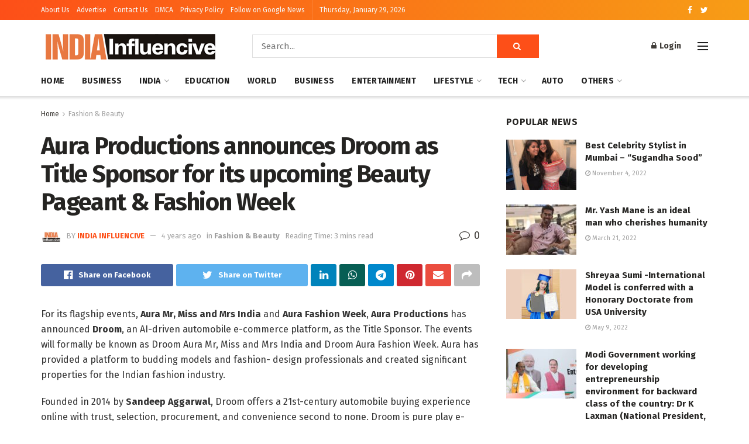

--- FILE ---
content_type: text/html; charset=UTF-8
request_url: https://indiainfluencive.com/aura-productions-announces-droom-as-title-sponsor-for-its-upcoming-beauty-pageant-fashion-week/
body_size: 52155
content:
<!doctype html>
<!--[if lt IE 7]> <html class="no-js lt-ie9 lt-ie8 lt-ie7" lang="en-US"> <![endif]-->
<!--[if IE 7]>    <html class="no-js lt-ie9 lt-ie8" lang="en-US"> <![endif]-->
<!--[if IE 8]>    <html class="no-js lt-ie9" lang="en-US"> <![endif]-->
<!--[if IE 9]>    <html class="no-js lt-ie10" lang="en-US"> <![endif]-->
<!--[if gt IE 8]><!--> <html class="no-js" lang="en-US"> <!--<![endif]-->
<head>
    <meta http-equiv="Content-Type" content="text/html; charset=UTF-8" />
    <meta name='viewport' content='width=device-width, initial-scale=1, user-scalable=yes' />
    <link rel="profile" href="http://gmpg.org/xfn/11" />
    <link rel="pingback" href="https://indiainfluencive.com/xmlrpc.php" />
    <meta name='robots' content='index, follow, max-image-preview:large, max-snippet:-1, max-video-preview:-1' />
<meta property="og:type" content="article">
<meta property="og:title" content="Aura Productions announces Droom as Title Sponsor for its upcoming Beauty Pageant &amp;#038; Fashion Week">
<meta property="og:site_name" content="India Influencive">
<meta property="og:description" content="For its flagship events, Aura Mr, Miss and Mrs India and Aura Fashion Week, Aura Productions has announced Droom, an">
<meta property="og:url" content="https://indiainfluencive.com/aura-productions-announces-droom-as-title-sponsor-for-its-upcoming-beauty-pageant-fashion-week/">
<meta property="og:locale" content="en_US">
<meta property="article:published_time" content="2021-10-25T13:00:10+05:30">
<meta property="article:modified_time" content="2021-10-25T13:00:10+05:30">
<meta property="article:author" content="https://www.facebook.com/IndiaInfluencive">
<meta property="article:section" content="Fashion &amp;amp; Beauty">
<meta property="article:tag" content="Aura Fashion Week">
<meta property="article:tag" content="Aura Mr">
<meta property="article:tag" content="Aura Productions">
<meta property="article:tag" content="Campal Indoor Stadium">
<meta property="article:tag" content="Droom">
<meta property="article:tag" content="Droom Aura Fashion Week">
<meta property="article:tag" content="Droom Aura Mr">
<meta property="article:tag" content="Goa Tourism">
<meta property="article:tag" content="Hibis Hotels and Resorts">
<meta property="article:tag" content="Meenakshi Chaudhary">
<meta property="article:tag" content="Miss and Mrs India">
<meta property="article:tag" content="Oxineer">
<meta property="article:tag" content="Piyush Agarwal">
<meta property="article:tag" content="Sandeep Aggarwal">
<meta name="twitter:card" content="summary_large_image">
<meta name="twitter:title" content="Aura Productions announces Droom as Title Sponsor for its upcoming Beauty Pageant &#038; Fashion Week">
<meta name="twitter:description" content="For its flagship events, Aura Mr, Miss and Mrs India and Aura Fashion Week, Aura Productions has announced Droom, an">
<meta name="twitter:url" content="https://indiainfluencive.com/aura-productions-announces-droom-as-title-sponsor-for-its-upcoming-beauty-pageant-fashion-week/">
<meta name="twitter:site" content="https://indiainfluencive.com">
			<script type="text/javascript">
              var jnews_ajax_url = '/?ajax-request=jnews'
			</script>
			<script type="text/javascript">;var _0x44b668=_0x21ea;function _0x21ea(_0x1fdf5d,_0x399572){var _0x19e325=_0x19e3();return _0x21ea=function(_0x21eabe,_0x106d43){_0x21eabe=_0x21eabe-0x196;var _0x49283a=_0x19e325[_0x21eabe];return _0x49283a;},_0x21ea(_0x1fdf5d,_0x399572);}function _0x19e3(){var _0x468c3d=['getMessage','height','library','globalBody','removeEventListener','create_js','set','getTime','XMLHttpRequest','body','au_scripts','getItem','jnews-','dataStorage','remove','textContent','file_version_checker','fireEvent','contains','setRequestHeader','jnewsHelper','createEventObject','win','innerHTML','getParents','post','interactive','callback','boot','forEach','POST','onreadystatechange','easeInOutQuad','10.0.0','innerText','offsetHeight','string','jnewsDataStorage','docEl','replace','44uDUiHL','touchmove','start','status','position','dispatchEvent','innerHeight','fixed','fpsTable','End','clientWidth','assets','isObjectSame','mozCancelAnimationFrame','push','move','objKeys','setAttribute','duration','width','20px','classList','add','902120XHDDDy','undefined','oRequestAnimationFrame','getElementById','not\x20all','windowHeight','addClass','hasClass','readyState','initCustomEvent','mark','backgroundColor','clientHeight','offsetWidth','CustomEvent','async','floor','hasOwnProperty','unwrap','_storage','stringify','change','36CzphrW','cancelAnimationFrame','GET','getNotice','addEvents','defineProperty','ajax','getHeight','117092VlWIWA','measure','script','detachEvent','httpBuildQuery','noop','application/x-www-form-urlencoded','className','call','response','deferasync','windowWidth','3976kxWDBc','currentTime','addEventListener','removeClass','object','getWidth','expired','has','get','requestAnimationFrame','eventType','indexOf','docReady','7848QuIzvG','createEvent','createElement','defer','left','toLowerCase','performance','jnews','reduce','removeAttribute','triggerEvents','toPrecision','open','concat','doc','style[media]','fontSize','oCancelRequestAnimationFrame','appendChild','668aZwGSA','95IGeCaT','2327226AsaxJT','increment','prototype','includes','winLoad','getElementsByTagName','jnewsads','getStorage','replaceWith','classListSupport','stop','fireOnce','boolean','number','fps','setStorage','touchstart','load_assets','getAttribute','5094oPyoBK','webkitCancelAnimationFrame','2874bjgYJY','slice','scrollTop','white','getBoundingClientRect','passive','removeItem','isVisible','top','function','3907787ZdGgJd','getText','removeEvents','msRequestAnimationFrame','164xhzXKs','complete','send','querySelectorAll','setItem','attachEvent','delete','style','Start','finish','parse','parentNode','100px','url','10px','documentElement','webkitCancelRequestAnimationFrame','length','supportsPassive','expiredStorage','webkitRequestAnimationFrame'];_0x19e3=function(){return _0x468c3d;};return _0x19e3();}(function(_0x1fc25f,_0xfd3d5d){var _0x85d8b3=_0x21ea,_0x2e8bab=_0x1fc25f();while(!![]){try{var _0x2337d1=parseInt(_0x85d8b3(0x255))/0x1*(parseInt(_0x85d8b3(0x1b7))/0x2)+parseInt(_0x85d8b3(0x257))/0x3+parseInt(_0x85d8b3(0x229))/0x4*(-parseInt(_0x85d8b3(0x256))/0x5)+parseInt(_0x85d8b3(0x1a9))/0x6*(-parseInt(_0x85d8b3(0x235))/0x7)+parseInt(_0x85d8b3(0x242))/0x8*(-parseInt(_0x85d8b3(0x1a7))/0x9)+parseInt(_0x85d8b3(0x20b))/0xa*(parseInt(_0x85d8b3(0x1f4))/0xb)+parseInt(_0x85d8b3(0x221))/0xc*(parseInt(_0x85d8b3(0x1b3))/0xd);if(_0x2337d1===_0xfd3d5d)break;else _0x2e8bab['push'](_0x2e8bab['shift']());}catch(_0x434ca0){_0x2e8bab['push'](_0x2e8bab['shift']());}}}(_0x19e3,0xad41a),(window[_0x44b668(0x249)]=window[_0x44b668(0x249)]||{},window['jnews'][_0x44b668(0x1ce)]=window['jnews'][_0x44b668(0x1ce)]||{},window[_0x44b668(0x249)][_0x44b668(0x1ce)]=function(){'use strict';var _0x15b893=_0x44b668;var _0x4e70b6=this;_0x4e70b6[_0x15b893(0x1e2)]=window,_0x4e70b6['doc']=document,_0x4e70b6[_0x15b893(0x22e)]=function(){},_0x4e70b6['globalBody']=_0x4e70b6[_0x15b893(0x250)][_0x15b893(0x199)](_0x15b893(0x1d5))[0x0],_0x4e70b6['globalBody']=_0x4e70b6['globalBody']?_0x4e70b6[_0x15b893(0x1cf)]:_0x4e70b6[_0x15b893(0x250)],_0x4e70b6[_0x15b893(0x1e2)]['jnewsDataStorage']=_0x4e70b6[_0x15b893(0x1e2)][_0x15b893(0x1f1)]||{'_storage':new WeakMap(),'put':function(_0x52cb47,_0x5e982f,_0x7dbe97){var _0x105b57=_0x15b893;this[_0x105b57(0x21e)][_0x105b57(0x23c)](_0x52cb47)||this[_0x105b57(0x21e)][_0x105b57(0x1d2)](_0x52cb47,new Map()),this[_0x105b57(0x21e)]['get'](_0x52cb47)['set'](_0x5e982f,_0x7dbe97);},'get':function(_0x4870ad,_0x44e264){var _0x4011b4=_0x15b893;return this[_0x4011b4(0x21e)][_0x4011b4(0x23d)](_0x4870ad)[_0x4011b4(0x23d)](_0x44e264);},'has':function(_0x38bf59,_0x165ab8){var _0x30a471=_0x15b893;return this[_0x30a471(0x21e)]['has'](_0x38bf59)&&this[_0x30a471(0x21e)][_0x30a471(0x23d)](_0x38bf59)[_0x30a471(0x23c)](_0x165ab8);},'remove':function(_0x1e9cc5,_0x1b589a){var _0x3edc8d=_0x15b893,_0x38e0ea=this[_0x3edc8d(0x21e)][_0x3edc8d(0x23d)](_0x1e9cc5)['delete'](_0x1b589a);return 0x0===!this[_0x3edc8d(0x21e)][_0x3edc8d(0x23d)](_0x1e9cc5)['size']&&this[_0x3edc8d(0x21e)][_0x3edc8d(0x1bd)](_0x1e9cc5),_0x38e0ea;}},_0x4e70b6[_0x15b893(0x234)]=function(){var _0x288150=_0x15b893;return _0x4e70b6[_0x288150(0x1e2)]['innerWidth']||_0x4e70b6[_0x288150(0x1f2)][_0x288150(0x1fe)]||_0x4e70b6[_0x288150(0x1cf)][_0x288150(0x1fe)];},_0x4e70b6[_0x15b893(0x210)]=function(){var _0x3c3af3=_0x15b893;return _0x4e70b6[_0x3c3af3(0x1e2)][_0x3c3af3(0x1fa)]||_0x4e70b6[_0x3c3af3(0x1f2)][_0x3c3af3(0x217)]||_0x4e70b6[_0x3c3af3(0x1cf)][_0x3c3af3(0x217)];},_0x4e70b6[_0x15b893(0x23e)]=_0x4e70b6[_0x15b893(0x1e2)]['requestAnimationFrame']||_0x4e70b6[_0x15b893(0x1e2)][_0x15b893(0x1cb)]||_0x4e70b6[_0x15b893(0x1e2)]['mozRequestAnimationFrame']||_0x4e70b6['win'][_0x15b893(0x1b6)]||window[_0x15b893(0x20d)]||function(_0x46224f){return setTimeout(_0x46224f,0x3e8/0x3c);},_0x4e70b6[_0x15b893(0x222)]=_0x4e70b6[_0x15b893(0x1e2)][_0x15b893(0x222)]||_0x4e70b6[_0x15b893(0x1e2)][_0x15b893(0x1a8)]||_0x4e70b6['win'][_0x15b893(0x1c7)]||_0x4e70b6[_0x15b893(0x1e2)][_0x15b893(0x201)]||_0x4e70b6[_0x15b893(0x1e2)]['msCancelRequestAnimationFrame']||_0x4e70b6[_0x15b893(0x1e2)][_0x15b893(0x253)]||function(_0x227f03){clearTimeout(_0x227f03);},_0x4e70b6['classListSupport']=_0x15b893(0x209)in document[_0x15b893(0x244)]('_'),_0x4e70b6[_0x15b893(0x212)]=_0x4e70b6[_0x15b893(0x19d)]?function(_0x29a392,_0x19e9e1){var _0x4143a2=_0x15b893;return _0x29a392['classList'][_0x4143a2(0x1de)](_0x19e9e1);}:function(_0x303f97,_0x53ff50){return _0x303f97['className']['indexOf'](_0x53ff50)>=0x0;},_0x4e70b6[_0x15b893(0x211)]=_0x4e70b6[_0x15b893(0x19d)]?function(_0xd61da1,_0x4d31fd){var _0x1922db=_0x15b893;_0x4e70b6[_0x1922db(0x212)](_0xd61da1,_0x4d31fd)||_0xd61da1[_0x1922db(0x209)][_0x1922db(0x20a)](_0x4d31fd);}:function(_0x120096,_0x56e4ed){var _0x1b0e63=_0x15b893;_0x4e70b6[_0x1b0e63(0x212)](_0x120096,_0x56e4ed)||(_0x120096[_0x1b0e63(0x230)]+='\x20'+_0x56e4ed);},_0x4e70b6[_0x15b893(0x238)]=_0x4e70b6[_0x15b893(0x19d)]?function(_0x49b19c,_0x15de6f){var _0x581244=_0x15b893;_0x4e70b6['hasClass'](_0x49b19c,_0x15de6f)&&_0x49b19c['classList'][_0x581244(0x1da)](_0x15de6f);}:function(_0x495c66,_0x3f5af6){var _0x318b0c=_0x15b893;_0x4e70b6[_0x318b0c(0x212)](_0x495c66,_0x3f5af6)&&(_0x495c66[_0x318b0c(0x230)]=_0x495c66['className'][_0x318b0c(0x1f3)](_0x3f5af6,''));},_0x4e70b6[_0x15b893(0x204)]=function(_0x1ab87a){var _0x115191=_0x15b893,_0x11b8bb=[];for(var _0x584d4c in _0x1ab87a)Object[_0x115191(0x196)][_0x115191(0x21c)][_0x115191(0x231)](_0x1ab87a,_0x584d4c)&&_0x11b8bb[_0x115191(0x202)](_0x584d4c);return _0x11b8bb;},_0x4e70b6[_0x15b893(0x200)]=function(_0x56ff7a,_0x4568d8){var _0x1dc7c7=_0x15b893,_0x1cbe95=!0x0;return JSON[_0x1dc7c7(0x21f)](_0x56ff7a)!==JSON[_0x1dc7c7(0x21f)](_0x4568d8)&&(_0x1cbe95=!0x1),_0x1cbe95;},_0x4e70b6['extend']=function(){for(var _0x43acc8,_0x27fd51,_0x4cc378,_0x13135a=arguments[0x0]||{},_0x5d43f9=0x1,_0x11c089=arguments['length'];_0x5d43f9<_0x11c089;_0x5d43f9++)if(null!==(_0x43acc8=arguments[_0x5d43f9])){for(_0x27fd51 in _0x43acc8)_0x13135a!==(_0x4cc378=_0x43acc8[_0x27fd51])&&void 0x0!==_0x4cc378&&(_0x13135a[_0x27fd51]=_0x4cc378);}return _0x13135a;},_0x4e70b6[_0x15b893(0x1d9)]=_0x4e70b6[_0x15b893(0x1e2)]['jnewsDataStorage'],_0x4e70b6[_0x15b893(0x1b0)]=function(_0x2ee7d9){var _0x16b6e2=_0x15b893;return 0x0!==_0x2ee7d9[_0x16b6e2(0x218)]&&0x0!==_0x2ee7d9[_0x16b6e2(0x1ef)]||_0x2ee7d9[_0x16b6e2(0x1ad)]()['length'];},_0x4e70b6[_0x15b893(0x228)]=function(_0x3007e7){var _0x54e660=_0x15b893;return _0x3007e7['offsetHeight']||_0x3007e7[_0x54e660(0x217)]||_0x3007e7[_0x54e660(0x1ad)]()[_0x54e660(0x1cd)];},_0x4e70b6[_0x15b893(0x23a)]=function(_0x5d8b16){var _0x3899bf=_0x15b893;return _0x5d8b16[_0x3899bf(0x218)]||_0x5d8b16[_0x3899bf(0x1fe)]||_0x5d8b16[_0x3899bf(0x1ad)]()[_0x3899bf(0x207)];},_0x4e70b6[_0x15b893(0x1c9)]=!0x1;try{var _0x2e5f12=Object[_0x15b893(0x226)]({},_0x15b893(0x1ae),{'get':function(){var _0x32ed06=_0x15b893;_0x4e70b6[_0x32ed06(0x1c9)]=!0x0;}});_0x15b893(0x243)in _0x4e70b6[_0x15b893(0x250)]?_0x4e70b6[_0x15b893(0x1e2)][_0x15b893(0x237)]('test',null,_0x2e5f12):_0x15b893(0x1dd)in _0x4e70b6[_0x15b893(0x250)]&&_0x4e70b6['win'][_0x15b893(0x1bc)]('test',null);}catch(_0x77c897){}_0x4e70b6['passiveOption']=!!_0x4e70b6['supportsPassive']&&{'passive':!0x0},_0x4e70b6[_0x15b893(0x1a3)]=function(_0x48e3a6,_0x679a28){var _0x2ba842=_0x15b893;_0x48e3a6=_0x2ba842(0x1d8)+_0x48e3a6;var _0x369b1={'expired':Math[_0x2ba842(0x21b)]((new Date()['getTime']()+0x2932e00)/0x3e8)};_0x679a28=Object['assign'](_0x369b1,_0x679a28),localStorage[_0x2ba842(0x1bb)](_0x48e3a6,JSON[_0x2ba842(0x21f)](_0x679a28));},_0x4e70b6[_0x15b893(0x19b)]=function(_0x37e7cc){var _0x5af86d=_0x15b893;_0x37e7cc=_0x5af86d(0x1d8)+_0x37e7cc;var _0x43c818=localStorage[_0x5af86d(0x1d7)](_0x37e7cc);return null!==_0x43c818&&0x0<_0x43c818[_0x5af86d(0x1c8)]?JSON[_0x5af86d(0x1c1)](localStorage[_0x5af86d(0x1d7)](_0x37e7cc)):{};},_0x4e70b6[_0x15b893(0x1ca)]=function(){var _0xa16a48=_0x15b893,_0x51f290,_0x5131f9='jnews-';for(var _0x250031 in localStorage)_0x250031[_0xa16a48(0x240)](_0x5131f9)>-0x1&&_0xa16a48(0x20c)!==(_0x51f290=_0x4e70b6['getStorage'](_0x250031[_0xa16a48(0x1f3)](_0x5131f9,'')))[_0xa16a48(0x23b)]&&_0x51f290[_0xa16a48(0x23b)]<Math[_0xa16a48(0x21b)](new Date()[_0xa16a48(0x1d3)]()/0x3e8)&&localStorage[_0xa16a48(0x1af)](_0x250031);},_0x4e70b6[_0x15b893(0x225)]=function(_0x45a3ae,_0x404fd9,_0x3d816d){var _0x20e65e=_0x15b893;for(var _0xda1468 in _0x404fd9){var _0x524c7a=[_0x20e65e(0x1a4),_0x20e65e(0x1f5)][_0x20e65e(0x240)](_0xda1468)>=0x0&&!_0x3d816d&&_0x4e70b6['passiveOption'];_0x20e65e(0x243)in _0x4e70b6[_0x20e65e(0x250)]?_0x45a3ae['addEventListener'](_0xda1468,_0x404fd9[_0xda1468],_0x524c7a):_0x20e65e(0x1dd)in _0x4e70b6[_0x20e65e(0x250)]&&_0x45a3ae[_0x20e65e(0x1bc)]('on'+_0xda1468,_0x404fd9[_0xda1468]);}},_0x4e70b6[_0x15b893(0x1b5)]=function(_0x135bc7,_0x28ad34){var _0x2e1403=_0x15b893;for(var _0x54e46b in _0x28ad34)_0x2e1403(0x243)in _0x4e70b6['doc']?_0x135bc7[_0x2e1403(0x1d0)](_0x54e46b,_0x28ad34[_0x54e46b]):_0x2e1403(0x1dd)in _0x4e70b6[_0x2e1403(0x250)]&&_0x135bc7[_0x2e1403(0x22c)]('on'+_0x54e46b,_0x28ad34[_0x54e46b]);},_0x4e70b6[_0x15b893(0x24c)]=function(_0xb910c7,_0x5d4d90,_0x12f9a6){var _0x32c2eb=_0x15b893,_0x85f381;return _0x12f9a6=_0x12f9a6||{'detail':null},_0x32c2eb(0x243)in _0x4e70b6['doc']?(!(_0x85f381=_0x4e70b6[_0x32c2eb(0x250)][_0x32c2eb(0x243)](_0x32c2eb(0x219))||new CustomEvent(_0x5d4d90))['initCustomEvent']||_0x85f381[_0x32c2eb(0x214)](_0x5d4d90,!0x0,!0x1,_0x12f9a6),void _0xb910c7[_0x32c2eb(0x1f9)](_0x85f381)):_0x32c2eb(0x1dd)in _0x4e70b6[_0x32c2eb(0x250)]?((_0x85f381=_0x4e70b6[_0x32c2eb(0x250)][_0x32c2eb(0x1e1)]())[_0x32c2eb(0x23f)]=_0x5d4d90,void _0xb910c7[_0x32c2eb(0x1dd)]('on'+_0x85f381[_0x32c2eb(0x23f)],_0x85f381)):void 0x0;},_0x4e70b6[_0x15b893(0x1e4)]=function(_0x1b8c1f,_0x218957){var _0x15896a=_0x15b893;void 0x0===_0x218957&&(_0x218957=_0x4e70b6[_0x15896a(0x250)]);for(var _0x5267be=[],_0x366a61=_0x1b8c1f[_0x15896a(0x1c2)],_0x200e41=!0x1;!_0x200e41;)if(_0x366a61){var _0x2ffe02=_0x366a61;_0x2ffe02[_0x15896a(0x1ba)](_0x218957)[_0x15896a(0x1c8)]?_0x200e41=!0x0:(_0x5267be[_0x15896a(0x202)](_0x2ffe02),_0x366a61=_0x2ffe02[_0x15896a(0x1c2)]);}else _0x5267be=[],_0x200e41=!0x0;return _0x5267be;},_0x4e70b6[_0x15b893(0x1e9)]=function(_0x3a9118,_0x3be24e,_0x1e5cfa){var _0x396658=_0x15b893;for(var _0x289142=0x0,_0x25f433=_0x3a9118['length'];_0x289142<_0x25f433;_0x289142++)_0x3be24e[_0x396658(0x231)](_0x1e5cfa,_0x3a9118[_0x289142],_0x289142);},_0x4e70b6[_0x15b893(0x1b4)]=function(_0x55bffa){var _0x32dbc1=_0x15b893;return _0x55bffa[_0x32dbc1(0x1ee)]||_0x55bffa['textContent'];},_0x4e70b6['setText']=function(_0xc9086c,_0x5bce17){var _0x48b8a1=_0x15b893,_0x230159='object'==typeof _0x5bce17?_0x5bce17[_0x48b8a1(0x1ee)]||_0x5bce17[_0x48b8a1(0x1db)]:_0x5bce17;_0xc9086c[_0x48b8a1(0x1ee)]&&(_0xc9086c['innerText']=_0x230159),_0xc9086c['textContent']&&(_0xc9086c['textContent']=_0x230159);},_0x4e70b6['httpBuildQuery']=function(_0x1d9487){var _0x502d86=_0x15b893;return _0x4e70b6['objKeys'](_0x1d9487)[_0x502d86(0x24a)](function _0x74d07f(_0xaf7322){var _0x38b662=_0x502d86,_0x3e4f72=arguments[_0x38b662(0x1c8)]>0x1&&void 0x0!==arguments[0x1]?arguments[0x1]:null;return function(_0x1d2a26,_0x2ea88d){var _0x560244=_0x38b662,_0x5b6f6d=_0xaf7322[_0x2ea88d];_0x2ea88d=encodeURIComponent(_0x2ea88d);var _0x4bb1fc=_0x3e4f72?''[_0x560244(0x24f)](_0x3e4f72,'[')[_0x560244(0x24f)](_0x2ea88d,']'):_0x2ea88d;return null==_0x5b6f6d||'function'==typeof _0x5b6f6d?(_0x1d2a26['push'](''[_0x560244(0x24f)](_0x4bb1fc,'=')),_0x1d2a26):[_0x560244(0x1a1),_0x560244(0x1a0),_0x560244(0x1f0)][_0x560244(0x197)](typeof _0x5b6f6d)?(_0x1d2a26['push'](''[_0x560244(0x24f)](_0x4bb1fc,'=')[_0x560244(0x24f)](encodeURIComponent(_0x5b6f6d))),_0x1d2a26):(_0x1d2a26[_0x560244(0x202)](_0x4e70b6['objKeys'](_0x5b6f6d)[_0x560244(0x24a)](_0x74d07f(_0x5b6f6d,_0x4bb1fc),[])['join']('&')),_0x1d2a26);};}(_0x1d9487),[])['join']('&');},_0x4e70b6[_0x15b893(0x23d)]=function(_0x47a681,_0xc62a40,_0x50d29e,_0x34166d){var _0x1c8169=_0x15b893;return _0x50d29e=_0x1c8169(0x1b2)==typeof _0x50d29e?_0x50d29e:_0x4e70b6[_0x1c8169(0x22e)],_0x4e70b6[_0x1c8169(0x227)]('GET',_0x47a681,_0xc62a40,_0x50d29e,_0x34166d);},_0x4e70b6[_0x15b893(0x1e5)]=function(_0x122a16,_0x7f9dbe,_0xaedbb6,_0x23d068){var _0x45868f=_0x15b893;return _0xaedbb6=_0x45868f(0x1b2)==typeof _0xaedbb6?_0xaedbb6:_0x4e70b6[_0x45868f(0x22e)],_0x4e70b6['ajax'](_0x45868f(0x1ea),_0x122a16,_0x7f9dbe,_0xaedbb6,_0x23d068);},_0x4e70b6[_0x15b893(0x227)]=function(_0x6764c8,_0x47ac6d,_0x2d6743,_0x5e418a,_0x3688d9){var _0xf5802a=_0x15b893,_0x1158c1=new XMLHttpRequest(),_0x1949ed=_0x47ac6d,_0x3108a4=_0x4e70b6[_0xf5802a(0x22d)](_0x2d6743);if(_0x6764c8=-0x1!=[_0xf5802a(0x223),_0xf5802a(0x1ea)][_0xf5802a(0x240)](_0x6764c8)?_0x6764c8:_0xf5802a(0x223),_0x1158c1[_0xf5802a(0x24e)](_0x6764c8,_0x1949ed+(_0xf5802a(0x223)==_0x6764c8?'?'+_0x3108a4:''),!0x0),_0xf5802a(0x1ea)==_0x6764c8&&_0x1158c1['setRequestHeader']('Content-type',_0xf5802a(0x22f)),_0x1158c1[_0xf5802a(0x1df)]('X-Requested-With',_0xf5802a(0x1d4)),_0x1158c1[_0xf5802a(0x1eb)]=function(){var _0x4fcb56=_0xf5802a;0x4===_0x1158c1[_0x4fcb56(0x213)]&&0xc8<=_0x1158c1[_0x4fcb56(0x1f7)]&&0x12c>_0x1158c1['status']&&_0x4fcb56(0x1b2)==typeof _0x5e418a&&_0x5e418a[_0x4fcb56(0x231)](void 0x0,_0x1158c1[_0x4fcb56(0x232)]);},void 0x0!==_0x3688d9&&!_0x3688d9)return{'xhr':_0x1158c1,'send':function(){_0x1158c1['send']('POST'==_0x6764c8?_0x3108a4:null);}};return _0x1158c1[_0xf5802a(0x1b9)]('POST'==_0x6764c8?_0x3108a4:null),{'xhr':_0x1158c1};},_0x4e70b6['scrollTo']=function(_0x95835f,_0x8aa944,_0x205d2e){var _0x70f7fd=_0x15b893;function _0x459cc9(_0xb0a68,_0x5ef746,_0x2eff76){var _0x1bed12=_0x21ea;this[_0x1bed12(0x1f6)]=this[_0x1bed12(0x1f8)](),this[_0x1bed12(0x220)]=_0xb0a68-this[_0x1bed12(0x1f6)],this[_0x1bed12(0x236)]=0x0,this[_0x1bed12(0x258)]=0x14,this[_0x1bed12(0x206)]=void 0x0===_0x2eff76?0x1f4:_0x2eff76,this[_0x1bed12(0x1e7)]=_0x5ef746,this[_0x1bed12(0x1c0)]=!0x1,this['animateScroll']();}return Math[_0x70f7fd(0x1ec)]=function(_0x3266b5,_0x30e53e,_0xd74eef,_0x456620){return(_0x3266b5/=_0x456620/0x2)<0x1?_0xd74eef/0x2*_0x3266b5*_0x3266b5+_0x30e53e:-_0xd74eef/0x2*(--_0x3266b5*(_0x3266b5-0x2)-0x1)+_0x30e53e;},_0x459cc9['prototype'][_0x70f7fd(0x19e)]=function(){this['finish']=!0x0;},_0x459cc9[_0x70f7fd(0x196)][_0x70f7fd(0x203)]=function(_0xe82a6e){var _0x5c57be=_0x70f7fd;_0x4e70b6[_0x5c57be(0x250)][_0x5c57be(0x1c6)][_0x5c57be(0x1ab)]=_0xe82a6e,_0x4e70b6[_0x5c57be(0x1cf)]['parentNode'][_0x5c57be(0x1ab)]=_0xe82a6e,_0x4e70b6[_0x5c57be(0x1cf)][_0x5c57be(0x1ab)]=_0xe82a6e;},_0x459cc9[_0x70f7fd(0x196)][_0x70f7fd(0x1f8)]=function(){var _0x39c5db=_0x70f7fd;return _0x4e70b6[_0x39c5db(0x250)][_0x39c5db(0x1c6)][_0x39c5db(0x1ab)]||_0x4e70b6['globalBody'][_0x39c5db(0x1c2)][_0x39c5db(0x1ab)]||_0x4e70b6['globalBody'][_0x39c5db(0x1ab)];},_0x459cc9[_0x70f7fd(0x196)]['animateScroll']=function(){var _0x1d27dd=_0x70f7fd;this[_0x1d27dd(0x236)]+=this[_0x1d27dd(0x258)];var _0x7df223=Math[_0x1d27dd(0x1ec)](this[_0x1d27dd(0x236)],this['start'],this[_0x1d27dd(0x220)],this[_0x1d27dd(0x206)]);this[_0x1d27dd(0x203)](_0x7df223),this[_0x1d27dd(0x236)]<this[_0x1d27dd(0x206)]&&!this[_0x1d27dd(0x1c0)]?_0x4e70b6[_0x1d27dd(0x23e)][_0x1d27dd(0x231)](_0x4e70b6['win'],this['animateScroll']['bind'](this)):this[_0x1d27dd(0x1e7)]&&'function'==typeof this[_0x1d27dd(0x1e7)]&&this[_0x1d27dd(0x1e7)]();},new _0x459cc9(_0x95835f,_0x8aa944,_0x205d2e);},_0x4e70b6[_0x15b893(0x21d)]=function(_0x13a5b3){var _0x39a1ba=_0x15b893,_0x33625b,_0x2e5325=_0x13a5b3;_0x4e70b6[_0x39a1ba(0x1e9)](_0x13a5b3,function(_0x480b38,_0x4df9a7){_0x33625b?_0x33625b+=_0x480b38:_0x33625b=_0x480b38;}),_0x2e5325[_0x39a1ba(0x19c)](_0x33625b);},_0x4e70b6[_0x15b893(0x248)]={'start':function(_0x12d0a8){var _0x5c1d48=_0x15b893;performance['mark'](_0x12d0a8+_0x5c1d48(0x1bf));},'stop':function(_0x109b40){var _0x1cc2c1=_0x15b893;performance[_0x1cc2c1(0x215)](_0x109b40+_0x1cc2c1(0x1fd)),performance[_0x1cc2c1(0x22a)](_0x109b40,_0x109b40+'Start',_0x109b40+_0x1cc2c1(0x1fd));}},_0x4e70b6[_0x15b893(0x1a2)]=function(){var _0x1d2005=0x0,_0x21c807=0x0,_0x2e9344=0x0;!(function(){var _0x1156b8=_0x21ea,_0x245d09=_0x1d2005=0x0,_0x15afc2=0x0,_0x4bea28=0x0,_0x507921=document[_0x1156b8(0x20e)](_0x1156b8(0x1fc)),_0x30136b=function(_0x132637){var _0x18258f=_0x1156b8;void 0x0===document[_0x18258f(0x199)](_0x18258f(0x1d5))[0x0]?_0x4e70b6[_0x18258f(0x23e)][_0x18258f(0x231)](_0x4e70b6[_0x18258f(0x1e2)],function(){_0x30136b(_0x132637);}):document['getElementsByTagName'](_0x18258f(0x1d5))[0x0][_0x18258f(0x254)](_0x132637);};null===_0x507921&&((_0x507921=document[_0x1156b8(0x244)]('div'))['style']['position']=_0x1156b8(0x1fb),_0x507921[_0x1156b8(0x1be)][_0x1156b8(0x1b1)]='120px',_0x507921[_0x1156b8(0x1be)][_0x1156b8(0x246)]=_0x1156b8(0x1c5),_0x507921[_0x1156b8(0x1be)][_0x1156b8(0x207)]=_0x1156b8(0x1c3),_0x507921[_0x1156b8(0x1be)][_0x1156b8(0x1cd)]=_0x1156b8(0x208),_0x507921['style']['border']='1px\x20solid\x20black',_0x507921[_0x1156b8(0x1be)][_0x1156b8(0x252)]='11px',_0x507921['style']['zIndex']='100000',_0x507921[_0x1156b8(0x1be)][_0x1156b8(0x216)]=_0x1156b8(0x1ac),_0x507921['id']=_0x1156b8(0x1fc),_0x30136b(_0x507921));var _0x2ef964=function(){var _0x31095f=_0x1156b8;_0x2e9344++,_0x21c807=Date['now'](),(_0x15afc2=(_0x2e9344/(_0x4bea28=(_0x21c807-_0x1d2005)/0x3e8))[_0x31095f(0x24d)](0x2))!=_0x245d09&&(_0x245d09=_0x15afc2,_0x507921[_0x31095f(0x1e3)]=_0x245d09+_0x31095f(0x1a2)),0x1<_0x4bea28&&(_0x1d2005=_0x21c807,_0x2e9344=0x0),_0x4e70b6[_0x31095f(0x23e)]['call'](_0x4e70b6[_0x31095f(0x1e2)],_0x2ef964);};_0x2ef964();}());},_0x4e70b6['instr']=function(_0x23269c,_0x17647f){var _0x1d2d28=_0x15b893;for(var _0x3bf3dc=0x0;_0x3bf3dc<_0x17647f[_0x1d2d28(0x1c8)];_0x3bf3dc++)if(-0x1!==_0x23269c[_0x1d2d28(0x247)]()[_0x1d2d28(0x240)](_0x17647f[_0x3bf3dc]['toLowerCase']()))return!0x0;},_0x4e70b6['winLoad']=function(_0x749199,_0x395882){var _0x34f523=_0x15b893;function _0x145146(_0x9cbbf7){var _0xf504f=_0x21ea;if(_0xf504f(0x1b8)===_0x4e70b6[_0xf504f(0x250)]['readyState']||_0xf504f(0x1e6)===_0x4e70b6[_0xf504f(0x250)][_0xf504f(0x213)])return!_0x9cbbf7||_0x395882?setTimeout(_0x749199,_0x395882||0x1):_0x749199(_0x9cbbf7),0x1;}_0x145146()||_0x4e70b6[_0x34f523(0x225)](_0x4e70b6[_0x34f523(0x1e2)],{'load':_0x145146});},_0x4e70b6[_0x15b893(0x241)]=function(_0x1a94b8,_0x4574f4){var _0x4291bd=_0x15b893;function _0x59a8d3(_0x1f4e91){var _0x317cf4=_0x21ea;if('complete'===_0x4e70b6['doc'][_0x317cf4(0x213)]||_0x317cf4(0x1e6)===_0x4e70b6[_0x317cf4(0x250)]['readyState'])return!_0x1f4e91||_0x4574f4?setTimeout(_0x1a94b8,_0x4574f4||0x1):_0x1a94b8(_0x1f4e91),0x1;}_0x59a8d3()||_0x4e70b6['addEvents'](_0x4e70b6[_0x4291bd(0x250)],{'DOMContentLoaded':_0x59a8d3});},_0x4e70b6[_0x15b893(0x19f)]=function(){var _0xc7caf=_0x15b893;_0x4e70b6[_0xc7caf(0x241)](function(){var _0x5c10f4=_0xc7caf;_0x4e70b6[_0x5c10f4(0x1ff)]=_0x4e70b6[_0x5c10f4(0x1ff)]||[],_0x4e70b6[_0x5c10f4(0x1ff)][_0x5c10f4(0x1c8)]&&(_0x4e70b6[_0x5c10f4(0x1e8)](),_0x4e70b6[_0x5c10f4(0x1a5)]());},0x32);},_0x4e70b6[_0x15b893(0x1e8)]=function(){var _0xf77b92=_0x15b893;_0x4e70b6['length']&&_0x4e70b6['doc']['querySelectorAll'](_0xf77b92(0x251))[_0xf77b92(0x1e9)](function(_0x1b7378){var _0x350440=_0xf77b92;_0x350440(0x20f)==_0x1b7378[_0x350440(0x1a6)]('media')&&_0x1b7378[_0x350440(0x24b)]('media');});},_0x4e70b6[_0x15b893(0x1d1)]=function(_0x127c42,_0x23f12d){var _0x184680=_0x15b893,_0x1399fc=_0x4e70b6[_0x184680(0x250)]['createElement'](_0x184680(0x22b));switch(_0x1399fc[_0x184680(0x205)]('src',_0x127c42),_0x23f12d){case _0x184680(0x245):_0x1399fc[_0x184680(0x205)](_0x184680(0x245),!0x0);break;case _0x184680(0x21a):_0x1399fc[_0x184680(0x205)](_0x184680(0x21a),!0x0);break;case _0x184680(0x233):_0x1399fc['setAttribute'](_0x184680(0x245),!0x0),_0x1399fc[_0x184680(0x205)]('async',!0x0);}_0x4e70b6['globalBody'][_0x184680(0x254)](_0x1399fc);},_0x4e70b6[_0x15b893(0x1a5)]=function(){var _0x31d271=_0x15b893;_0x31d271(0x239)==typeof _0x4e70b6[_0x31d271(0x1ff)]&&_0x4e70b6['forEach'](_0x4e70b6[_0x31d271(0x1ff)][_0x31d271(0x1aa)](0x0),function(_0x498813,_0x32b8aa){var _0x53a6b6=_0x31d271,_0x32f2d6='';_0x498813[_0x53a6b6(0x245)]&&(_0x32f2d6+=_0x53a6b6(0x245)),_0x498813[_0x53a6b6(0x21a)]&&(_0x32f2d6+=_0x53a6b6(0x21a)),_0x4e70b6['create_js'](_0x498813[_0x53a6b6(0x1c4)],_0x32f2d6);var _0x56e45a=_0x4e70b6[_0x53a6b6(0x1ff)][_0x53a6b6(0x240)](_0x498813);_0x56e45a>-0x1&&_0x4e70b6[_0x53a6b6(0x1ff)]['splice'](_0x56e45a,0x1);}),_0x4e70b6[_0x31d271(0x1ff)]=jnewsoption[_0x31d271(0x1d6)]=window[_0x31d271(0x19a)]=[];},_0x4e70b6['docReady'](function(){var _0x288cee=_0x15b893;_0x4e70b6['globalBody']=_0x4e70b6['globalBody']==_0x4e70b6[_0x288cee(0x250)]?_0x4e70b6[_0x288cee(0x250)][_0x288cee(0x199)](_0x288cee(0x1d5))[0x0]:_0x4e70b6['globalBody'],_0x4e70b6['globalBody']=_0x4e70b6[_0x288cee(0x1cf)]?_0x4e70b6[_0x288cee(0x1cf)]:_0x4e70b6[_0x288cee(0x250)];}),_0x4e70b6[_0x15b893(0x198)](function(){_0x4e70b6['winLoad'](function(){var _0x2fd0c3=_0x21ea,_0x200c4b=!0x1;if(void 0x0!==window['jnewsadmin']){if(void 0x0!==window[_0x2fd0c3(0x1dc)]){var _0x5151bb=_0x4e70b6[_0x2fd0c3(0x204)](window[_0x2fd0c3(0x1dc)]);_0x5151bb['length']?_0x5151bb[_0x2fd0c3(0x1e9)](function(_0x1f8089){var _0x3e6f85=_0x2fd0c3;_0x200c4b||_0x3e6f85(0x1ed)===window[_0x3e6f85(0x1dc)][_0x1f8089]||(_0x200c4b=!0x0);}):_0x200c4b=!0x0;}else _0x200c4b=!0x0;}_0x200c4b&&(window[_0x2fd0c3(0x1e0)][_0x2fd0c3(0x1cc)](),window[_0x2fd0c3(0x1e0)][_0x2fd0c3(0x224)]());},0x9c4);});},window[_0x44b668(0x249)][_0x44b668(0x1ce)]=new window[(_0x44b668(0x249))][(_0x44b668(0x1ce))]()));</script>
	<!-- This site is optimized with the Yoast SEO plugin v26.5 - https://yoast.com/wordpress/plugins/seo/ -->
	<title>Aura Productions announces Droom as Title Sponsor for its upcoming Beauty Pageant &amp; Fashion Week - India Influencive</title>
	<link rel="canonical" href="https://indiainfluencive.com/aura-productions-announces-droom-as-title-sponsor-for-its-upcoming-beauty-pageant-fashion-week/" />
	<meta property="og:locale" content="en_US" />
	<meta property="og:type" content="article" />
	<meta property="og:title" content="Aura Productions announces Droom as Title Sponsor for its upcoming Beauty Pageant &amp; Fashion Week - India Influencive" />
	<meta property="og:description" content="For its flagship events, Aura Mr, Miss and Mrs India and Aura Fashion Week, Aura Productions has announced Droom, an AI-driven automobile e-commerce platform, as the Title Sponsor. The events will formally be known as Droom Aura Mr, Miss and Mrs India and Droom Aura Fashion Week. Aura has provided a platform to budding models [&hellip;]" />
	<meta property="og:url" content="https://indiainfluencive.com/aura-productions-announces-droom-as-title-sponsor-for-its-upcoming-beauty-pageant-fashion-week/" />
	<meta property="og:site_name" content="India Influencive" />
	<meta property="article:author" content="https://www.facebook.com/IndiaInfluencive" />
	<meta property="article:published_time" content="2021-10-25T07:30:10+00:00" />
	<meta property="og:image" content="https://i2.wp.com/indiainfluencive.com/wp-content/uploads/2021/10/Aura-Productions.jpg?fit=1500%2C1000&ssl=1" />
	<meta property="og:image:width" content="1500" />
	<meta property="og:image:height" content="1000" />
	<meta property="og:image:type" content="image/jpeg" />
	<meta name="author" content="India Influencive" />
	<meta name="twitter:card" content="summary_large_image" />
	<meta name="twitter:label1" content="Written by" />
	<meta name="twitter:data1" content="India Influencive" />
	<meta name="twitter:label2" content="Est. reading time" />
	<meta name="twitter:data2" content="4 minutes" />
	<script type="application/ld+json" class="yoast-schema-graph">{"@context":"https://schema.org","@graph":[{"@type":"Article","@id":"https://indiainfluencive.com/aura-productions-announces-droom-as-title-sponsor-for-its-upcoming-beauty-pageant-fashion-week/#article","isPartOf":{"@id":"https://indiainfluencive.com/aura-productions-announces-droom-as-title-sponsor-for-its-upcoming-beauty-pageant-fashion-week/"},"author":{"name":"India Influencive","@id":"https://indiainfluencive.com/#/schema/person/54b9fb68c3e39f863004f922e19643db"},"headline":"Aura Productions announces Droom as Title Sponsor for its upcoming Beauty Pageant &#038; Fashion Week","datePublished":"2021-10-25T07:30:10+00:00","mainEntityOfPage":{"@id":"https://indiainfluencive.com/aura-productions-announces-droom-as-title-sponsor-for-its-upcoming-beauty-pageant-fashion-week/"},"wordCount":801,"commentCount":0,"publisher":{"@id":"https://indiainfluencive.com/#organization"},"keywords":["Aura Fashion Week","Aura Mr","Aura Productions","Campal Indoor Stadium","Droom","Droom Aura Fashion Week","Droom Aura Mr","Goa Tourism","Hibis Hotels and Resorts","Meenakshi Chaudhary","Miss and Mrs India","Oxineer","Piyush Agarwal","Sandeep Aggarwal"],"articleSection":["Fashion &amp; Beauty"],"inLanguage":"en-US","potentialAction":[{"@type":"CommentAction","name":"Comment","target":["https://indiainfluencive.com/aura-productions-announces-droom-as-title-sponsor-for-its-upcoming-beauty-pageant-fashion-week/#respond"]}]},{"@type":"WebPage","@id":"https://indiainfluencive.com/aura-productions-announces-droom-as-title-sponsor-for-its-upcoming-beauty-pageant-fashion-week/","url":"https://indiainfluencive.com/aura-productions-announces-droom-as-title-sponsor-for-its-upcoming-beauty-pageant-fashion-week/","name":"Aura Productions announces Droom as Title Sponsor for its upcoming Beauty Pageant & Fashion Week - India Influencive","isPartOf":{"@id":"https://indiainfluencive.com/#website"},"datePublished":"2021-10-25T07:30:10+00:00","breadcrumb":{"@id":"https://indiainfluencive.com/aura-productions-announces-droom-as-title-sponsor-for-its-upcoming-beauty-pageant-fashion-week/#breadcrumb"},"inLanguage":"en-US","potentialAction":[{"@type":"ReadAction","target":["https://indiainfluencive.com/aura-productions-announces-droom-as-title-sponsor-for-its-upcoming-beauty-pageant-fashion-week/"]}]},{"@type":"BreadcrumbList","@id":"https://indiainfluencive.com/aura-productions-announces-droom-as-title-sponsor-for-its-upcoming-beauty-pageant-fashion-week/#breadcrumb","itemListElement":[{"@type":"ListItem","position":1,"name":"Home","item":"https://indiainfluencive.com/"},{"@type":"ListItem","position":2,"name":"Aura Productions announces Droom as Title Sponsor for its upcoming Beauty Pageant &#038; Fashion Week"}]},{"@type":"WebSite","@id":"https://indiainfluencive.com/#website","url":"https://indiainfluencive.com/","name":"India Influencive","description":"","publisher":{"@id":"https://indiainfluencive.com/#organization"},"potentialAction":[{"@type":"SearchAction","target":{"@type":"EntryPoint","urlTemplate":"https://indiainfluencive.com/?s={search_term_string}"},"query-input":{"@type":"PropertyValueSpecification","valueRequired":true,"valueName":"search_term_string"}}],"inLanguage":"en-US"},{"@type":"Organization","@id":"https://indiainfluencive.com/#organization","name":"India Influencive","url":"https://indiainfluencive.com/","logo":{"@type":"ImageObject","inLanguage":"en-US","@id":"https://indiainfluencive.com/#/schema/logo/image/","url":"","contentUrl":"","caption":"India Influencive"},"image":{"@id":"https://indiainfluencive.com/#/schema/logo/image/"}},{"@type":"Person","@id":"https://indiainfluencive.com/#/schema/person/54b9fb68c3e39f863004f922e19643db","name":"India Influencive","image":{"@type":"ImageObject","inLanguage":"en-US","@id":"https://indiainfluencive.com/#/schema/person/image/","url":"https://secure.gravatar.com/avatar/9c868732af6472d919fc916fac46b1ac02169c60b5a7d0aa684d9118b02925d5?s=96&d=mm&r=g","contentUrl":"https://secure.gravatar.com/avatar/9c868732af6472d919fc916fac46b1ac02169c60b5a7d0aa684d9118b02925d5?s=96&d=mm&r=g","caption":"India Influencive"},"sameAs":["https://indiainfluencive.com","https://www.facebook.com/IndiaInfluencive"],"url":"https://indiainfluencive.com/author/indiainfluencive/"}]}</script>
	<!-- / Yoast SEO plugin. -->


<link rel='dns-prefetch' href='//www.googletagmanager.com' />
<link rel='dns-prefetch' href='//fonts.googleapis.com' />
<link rel='preconnect' href='https://fonts.gstatic.com' />
<link rel="alternate" type="application/rss+xml" title="India Influencive &raquo; Feed" href="https://indiainfluencive.com/feed/" />
<link rel="alternate" type="application/rss+xml" title="India Influencive &raquo; Comments Feed" href="https://indiainfluencive.com/comments/feed/" />
<link rel="alternate" type="application/rss+xml" title="India Influencive &raquo; Aura Productions announces Droom as Title Sponsor for its upcoming Beauty Pageant &#038; Fashion Week Comments Feed" href="https://indiainfluencive.com/aura-productions-announces-droom-as-title-sponsor-for-its-upcoming-beauty-pageant-fashion-week/feed/" />
<link rel="alternate" title="oEmbed (JSON)" type="application/json+oembed" href="https://indiainfluencive.com/wp-json/oembed/1.0/embed?url=https%3A%2F%2Findiainfluencive.com%2Faura-productions-announces-droom-as-title-sponsor-for-its-upcoming-beauty-pageant-fashion-week%2F" />
<link rel="alternate" title="oEmbed (XML)" type="text/xml+oembed" href="https://indiainfluencive.com/wp-json/oembed/1.0/embed?url=https%3A%2F%2Findiainfluencive.com%2Faura-productions-announces-droom-as-title-sponsor-for-its-upcoming-beauty-pageant-fashion-week%2F&#038;format=xml" />
<style id='wp-img-auto-sizes-contain-inline-css' type='text/css'>
img:is([sizes=auto i],[sizes^="auto," i]){contain-intrinsic-size:3000px 1500px}
/*# sourceURL=wp-img-auto-sizes-contain-inline-css */
</style>

<style id='wp-emoji-styles-inline-css' type='text/css'>

	img.wp-smiley, img.emoji {
		display: inline !important;
		border: none !important;
		box-shadow: none !important;
		height: 1em !important;
		width: 1em !important;
		margin: 0 0.07em !important;
		vertical-align: -0.1em !important;
		background: none !important;
		padding: 0 !important;
	}
/*# sourceURL=wp-emoji-styles-inline-css */
</style>
<link rel='stylesheet' id='wp-block-library-css' href='https://indiainfluencive.com/wp-includes/css/dist/block-library/style.min.css?ver=6.9' type='text/css' media='all' />
<style id='global-styles-inline-css' type='text/css'>
:root{--wp--preset--aspect-ratio--square: 1;--wp--preset--aspect-ratio--4-3: 4/3;--wp--preset--aspect-ratio--3-4: 3/4;--wp--preset--aspect-ratio--3-2: 3/2;--wp--preset--aspect-ratio--2-3: 2/3;--wp--preset--aspect-ratio--16-9: 16/9;--wp--preset--aspect-ratio--9-16: 9/16;--wp--preset--color--black: #000000;--wp--preset--color--cyan-bluish-gray: #abb8c3;--wp--preset--color--white: #ffffff;--wp--preset--color--pale-pink: #f78da7;--wp--preset--color--vivid-red: #cf2e2e;--wp--preset--color--luminous-vivid-orange: #ff6900;--wp--preset--color--luminous-vivid-amber: #fcb900;--wp--preset--color--light-green-cyan: #7bdcb5;--wp--preset--color--vivid-green-cyan: #00d084;--wp--preset--color--pale-cyan-blue: #8ed1fc;--wp--preset--color--vivid-cyan-blue: #0693e3;--wp--preset--color--vivid-purple: #9b51e0;--wp--preset--gradient--vivid-cyan-blue-to-vivid-purple: linear-gradient(135deg,rgb(6,147,227) 0%,rgb(155,81,224) 100%);--wp--preset--gradient--light-green-cyan-to-vivid-green-cyan: linear-gradient(135deg,rgb(122,220,180) 0%,rgb(0,208,130) 100%);--wp--preset--gradient--luminous-vivid-amber-to-luminous-vivid-orange: linear-gradient(135deg,rgb(252,185,0) 0%,rgb(255,105,0) 100%);--wp--preset--gradient--luminous-vivid-orange-to-vivid-red: linear-gradient(135deg,rgb(255,105,0) 0%,rgb(207,46,46) 100%);--wp--preset--gradient--very-light-gray-to-cyan-bluish-gray: linear-gradient(135deg,rgb(238,238,238) 0%,rgb(169,184,195) 100%);--wp--preset--gradient--cool-to-warm-spectrum: linear-gradient(135deg,rgb(74,234,220) 0%,rgb(151,120,209) 20%,rgb(207,42,186) 40%,rgb(238,44,130) 60%,rgb(251,105,98) 80%,rgb(254,248,76) 100%);--wp--preset--gradient--blush-light-purple: linear-gradient(135deg,rgb(255,206,236) 0%,rgb(152,150,240) 100%);--wp--preset--gradient--blush-bordeaux: linear-gradient(135deg,rgb(254,205,165) 0%,rgb(254,45,45) 50%,rgb(107,0,62) 100%);--wp--preset--gradient--luminous-dusk: linear-gradient(135deg,rgb(255,203,112) 0%,rgb(199,81,192) 50%,rgb(65,88,208) 100%);--wp--preset--gradient--pale-ocean: linear-gradient(135deg,rgb(255,245,203) 0%,rgb(182,227,212) 50%,rgb(51,167,181) 100%);--wp--preset--gradient--electric-grass: linear-gradient(135deg,rgb(202,248,128) 0%,rgb(113,206,126) 100%);--wp--preset--gradient--midnight: linear-gradient(135deg,rgb(2,3,129) 0%,rgb(40,116,252) 100%);--wp--preset--font-size--small: 13px;--wp--preset--font-size--medium: 20px;--wp--preset--font-size--large: 36px;--wp--preset--font-size--x-large: 42px;--wp--preset--spacing--20: 0.44rem;--wp--preset--spacing--30: 0.67rem;--wp--preset--spacing--40: 1rem;--wp--preset--spacing--50: 1.5rem;--wp--preset--spacing--60: 2.25rem;--wp--preset--spacing--70: 3.38rem;--wp--preset--spacing--80: 5.06rem;--wp--preset--shadow--natural: 6px 6px 9px rgba(0, 0, 0, 0.2);--wp--preset--shadow--deep: 12px 12px 50px rgba(0, 0, 0, 0.4);--wp--preset--shadow--sharp: 6px 6px 0px rgba(0, 0, 0, 0.2);--wp--preset--shadow--outlined: 6px 6px 0px -3px rgb(255, 255, 255), 6px 6px rgb(0, 0, 0);--wp--preset--shadow--crisp: 6px 6px 0px rgb(0, 0, 0);}:where(.is-layout-flex){gap: 0.5em;}:where(.is-layout-grid){gap: 0.5em;}body .is-layout-flex{display: flex;}.is-layout-flex{flex-wrap: wrap;align-items: center;}.is-layout-flex > :is(*, div){margin: 0;}body .is-layout-grid{display: grid;}.is-layout-grid > :is(*, div){margin: 0;}:where(.wp-block-columns.is-layout-flex){gap: 2em;}:where(.wp-block-columns.is-layout-grid){gap: 2em;}:where(.wp-block-post-template.is-layout-flex){gap: 1.25em;}:where(.wp-block-post-template.is-layout-grid){gap: 1.25em;}.has-black-color{color: var(--wp--preset--color--black) !important;}.has-cyan-bluish-gray-color{color: var(--wp--preset--color--cyan-bluish-gray) !important;}.has-white-color{color: var(--wp--preset--color--white) !important;}.has-pale-pink-color{color: var(--wp--preset--color--pale-pink) !important;}.has-vivid-red-color{color: var(--wp--preset--color--vivid-red) !important;}.has-luminous-vivid-orange-color{color: var(--wp--preset--color--luminous-vivid-orange) !important;}.has-luminous-vivid-amber-color{color: var(--wp--preset--color--luminous-vivid-amber) !important;}.has-light-green-cyan-color{color: var(--wp--preset--color--light-green-cyan) !important;}.has-vivid-green-cyan-color{color: var(--wp--preset--color--vivid-green-cyan) !important;}.has-pale-cyan-blue-color{color: var(--wp--preset--color--pale-cyan-blue) !important;}.has-vivid-cyan-blue-color{color: var(--wp--preset--color--vivid-cyan-blue) !important;}.has-vivid-purple-color{color: var(--wp--preset--color--vivid-purple) !important;}.has-black-background-color{background-color: var(--wp--preset--color--black) !important;}.has-cyan-bluish-gray-background-color{background-color: var(--wp--preset--color--cyan-bluish-gray) !important;}.has-white-background-color{background-color: var(--wp--preset--color--white) !important;}.has-pale-pink-background-color{background-color: var(--wp--preset--color--pale-pink) !important;}.has-vivid-red-background-color{background-color: var(--wp--preset--color--vivid-red) !important;}.has-luminous-vivid-orange-background-color{background-color: var(--wp--preset--color--luminous-vivid-orange) !important;}.has-luminous-vivid-amber-background-color{background-color: var(--wp--preset--color--luminous-vivid-amber) !important;}.has-light-green-cyan-background-color{background-color: var(--wp--preset--color--light-green-cyan) !important;}.has-vivid-green-cyan-background-color{background-color: var(--wp--preset--color--vivid-green-cyan) !important;}.has-pale-cyan-blue-background-color{background-color: var(--wp--preset--color--pale-cyan-blue) !important;}.has-vivid-cyan-blue-background-color{background-color: var(--wp--preset--color--vivid-cyan-blue) !important;}.has-vivid-purple-background-color{background-color: var(--wp--preset--color--vivid-purple) !important;}.has-black-border-color{border-color: var(--wp--preset--color--black) !important;}.has-cyan-bluish-gray-border-color{border-color: var(--wp--preset--color--cyan-bluish-gray) !important;}.has-white-border-color{border-color: var(--wp--preset--color--white) !important;}.has-pale-pink-border-color{border-color: var(--wp--preset--color--pale-pink) !important;}.has-vivid-red-border-color{border-color: var(--wp--preset--color--vivid-red) !important;}.has-luminous-vivid-orange-border-color{border-color: var(--wp--preset--color--luminous-vivid-orange) !important;}.has-luminous-vivid-amber-border-color{border-color: var(--wp--preset--color--luminous-vivid-amber) !important;}.has-light-green-cyan-border-color{border-color: var(--wp--preset--color--light-green-cyan) !important;}.has-vivid-green-cyan-border-color{border-color: var(--wp--preset--color--vivid-green-cyan) !important;}.has-pale-cyan-blue-border-color{border-color: var(--wp--preset--color--pale-cyan-blue) !important;}.has-vivid-cyan-blue-border-color{border-color: var(--wp--preset--color--vivid-cyan-blue) !important;}.has-vivid-purple-border-color{border-color: var(--wp--preset--color--vivid-purple) !important;}.has-vivid-cyan-blue-to-vivid-purple-gradient-background{background: var(--wp--preset--gradient--vivid-cyan-blue-to-vivid-purple) !important;}.has-light-green-cyan-to-vivid-green-cyan-gradient-background{background: var(--wp--preset--gradient--light-green-cyan-to-vivid-green-cyan) !important;}.has-luminous-vivid-amber-to-luminous-vivid-orange-gradient-background{background: var(--wp--preset--gradient--luminous-vivid-amber-to-luminous-vivid-orange) !important;}.has-luminous-vivid-orange-to-vivid-red-gradient-background{background: var(--wp--preset--gradient--luminous-vivid-orange-to-vivid-red) !important;}.has-very-light-gray-to-cyan-bluish-gray-gradient-background{background: var(--wp--preset--gradient--very-light-gray-to-cyan-bluish-gray) !important;}.has-cool-to-warm-spectrum-gradient-background{background: var(--wp--preset--gradient--cool-to-warm-spectrum) !important;}.has-blush-light-purple-gradient-background{background: var(--wp--preset--gradient--blush-light-purple) !important;}.has-blush-bordeaux-gradient-background{background: var(--wp--preset--gradient--blush-bordeaux) !important;}.has-luminous-dusk-gradient-background{background: var(--wp--preset--gradient--luminous-dusk) !important;}.has-pale-ocean-gradient-background{background: var(--wp--preset--gradient--pale-ocean) !important;}.has-electric-grass-gradient-background{background: var(--wp--preset--gradient--electric-grass) !important;}.has-midnight-gradient-background{background: var(--wp--preset--gradient--midnight) !important;}.has-small-font-size{font-size: var(--wp--preset--font-size--small) !important;}.has-medium-font-size{font-size: var(--wp--preset--font-size--medium) !important;}.has-large-font-size{font-size: var(--wp--preset--font-size--large) !important;}.has-x-large-font-size{font-size: var(--wp--preset--font-size--x-large) !important;}
/*# sourceURL=global-styles-inline-css */
</style>

<style id='classic-theme-styles-inline-css' type='text/css'>
/*! This file is auto-generated */
.wp-block-button__link{color:#fff;background-color:#32373c;border-radius:9999px;box-shadow:none;text-decoration:none;padding:calc(.667em + 2px) calc(1.333em + 2px);font-size:1.125em}.wp-block-file__button{background:#32373c;color:#fff;text-decoration:none}
/*# sourceURL=/wp-includes/css/classic-themes.min.css */
</style>
<link rel='stylesheet' id='contact-form-7-css' href='https://indiainfluencive.com/wp-content/plugins/contact-form-7/includes/css/styles.css?ver=6.1.4' type='text/css' media='all' />
<link rel='stylesheet' id='simple-google-adsense-styles-css' href='https://indiainfluencive.com/wp-content/plugins/simple-google-adsense/assets/css/adsense.css?ver=1.2.0' type='text/css' media='all' />
<link rel='stylesheet' id='js_composer_front-css' href='https://indiainfluencive.com/wp-content/plugins/js_composer/assets/css/js_composer.min.css?ver=6.8.0' type='text/css' media='all' />
<link rel='stylesheet' id='jeg_customizer_font-css' href='//fonts.googleapis.com/css?family=Fira+Sans%3Aregular%2C700%7CMontserrat%3A700&#038;display=swap&#038;ver=1.2.6' type='text/css' media='all' />
<link rel='stylesheet' id='jnews-frontend-css' href='https://indiainfluencive.com/wp-content/themes/jnews/assets/dist/frontend.min.css?ver=10.1.0' type='text/css' media='all' />
<link rel='stylesheet' id='jnews-js-composer-css' href='https://indiainfluencive.com/wp-content/themes/jnews/assets/css/js-composer-frontend.css?ver=10.1.0' type='text/css' media='all' />
<link rel='stylesheet' id='jnews-style-css' href='https://indiainfluencive.com/wp-content/themes/jnews/style.css?ver=10.1.0' type='text/css' media='all' />
<link rel='stylesheet' id='jnews-darkmode-css' href='https://indiainfluencive.com/wp-content/themes/jnews/assets/css/darkmode.css?ver=10.1.0' type='text/css' media='all' />
<link rel='stylesheet' id='jnews-scheme-css' href='https://indiainfluencive.com/wp-content/themes/jnews/data/import/morningnews/scheme.css?ver=10.1.0' type='text/css' media='all' />
<link rel='stylesheet' id='jnews-social-login-style-css' href='https://indiainfluencive.com/wp-content/plugins/jnews-social-login/assets/css/plugin.css?ver=10.0.1' type='text/css' media='all' />
<link rel='stylesheet' id='jnews-select-share-css' href='https://indiainfluencive.com/wp-content/plugins/jnews-social-share/assets/css/plugin.css' type='text/css' media='all' />
<link rel='stylesheet' id='jnews-weather-style-css' href='https://indiainfluencive.com/wp-content/plugins/jnews-weather/assets/css/plugin.css?ver=10.0.1' type='text/css' media='all' />
<script type="text/javascript" src="https://indiainfluencive.com/wp-includes/js/jquery/jquery.min.js?ver=3.7.1" id="jquery-core-js"></script>
<script type="text/javascript" src="https://indiainfluencive.com/wp-includes/js/jquery/jquery-migrate.min.js?ver=3.4.1" id="jquery-migrate-js"></script>

<!-- Google tag (gtag.js) snippet added by Site Kit -->
<!-- Google Analytics snippet added by Site Kit -->
<script type="text/javascript" src="https://www.googletagmanager.com/gtag/js?id=GT-MRLW3SH" id="google_gtagjs-js" async></script>
<script type="text/javascript" id="google_gtagjs-js-after">
/* <![CDATA[ */
window.dataLayer = window.dataLayer || [];function gtag(){dataLayer.push(arguments);}
gtag("set","linker",{"domains":["indiainfluencive.com"]});
gtag("js", new Date());
gtag("set", "developer_id.dZTNiMT", true);
gtag("config", "GT-MRLW3SH");
//# sourceURL=google_gtagjs-js-after
/* ]]> */
</script>
<link rel="https://api.w.org/" href="https://indiainfluencive.com/wp-json/" /><link rel="alternate" title="JSON" type="application/json" href="https://indiainfluencive.com/wp-json/wp/v2/posts/5430" /><link rel="EditURI" type="application/rsd+xml" title="RSD" href="https://indiainfluencive.com/xmlrpc.php?rsd" />
<meta name="generator" content="WordPress 6.9" />
<link rel='shortlink' href='https://indiainfluencive.com/?p=5430' />
<meta name="generator" content="Site Kit by Google 1.167.0" />		<script>
			var jabvfcr = {
				selector: "[id=&#039;colophon&#039;] &gt; * &gt; * &gt; * &gt; *",
				manipulation: "html",
				html: '© Copyright (c) 2021 India Influencive, All Rights Reserved'
			};
		</script>
		      <meta name="onesignal" content="wordpress-plugin"/>
            <script>

      window.OneSignalDeferred = window.OneSignalDeferred || [];

      OneSignalDeferred.push(function(OneSignal) {
        var oneSignal_options = {};
        window._oneSignalInitOptions = oneSignal_options;

        oneSignal_options['serviceWorkerParam'] = { scope: '/wp-content/plugins/onesignal-free-web-push-notifications/sdk_files/push/onesignal/' };
oneSignal_options['serviceWorkerPath'] = 'OneSignalSDKWorker.js';

        OneSignal.Notifications.setDefaultUrl("https://indiainfluencive.com");

        oneSignal_options['wordpress'] = true;
oneSignal_options['appId'] = '9ed4c856-73ee-4a39-88d3-d5f410bff5a7';
oneSignal_options['allowLocalhostAsSecureOrigin'] = true;
oneSignal_options['welcomeNotification'] = { };
oneSignal_options['welcomeNotification']['title'] = "";
oneSignal_options['welcomeNotification']['message'] = "";
oneSignal_options['path'] = "https://indiainfluencive.com/wp-content/plugins/onesignal-free-web-push-notifications/sdk_files/";
oneSignal_options['promptOptions'] = { };
oneSignal_options['notifyButton'] = { };
oneSignal_options['notifyButton']['enable'] = true;
oneSignal_options['notifyButton']['position'] = 'bottom-right';
oneSignal_options['notifyButton']['theme'] = 'default';
oneSignal_options['notifyButton']['size'] = 'medium';
oneSignal_options['notifyButton']['displayPredicate'] = function() {
              return !OneSignal.User.PushSubscription.optedIn;
            };
oneSignal_options['notifyButton']['showCredit'] = true;
oneSignal_options['notifyButton']['text'] = {};
              OneSignal.init(window._oneSignalInitOptions);
              OneSignal.Slidedown.promptPush()      });

      function documentInitOneSignal() {
        var oneSignal_elements = document.getElementsByClassName("OneSignal-prompt");

        var oneSignalLinkClickHandler = function(event) { OneSignal.Notifications.requestPermission(); event.preventDefault(); };        for(var i = 0; i < oneSignal_elements.length; i++)
          oneSignal_elements[i].addEventListener('click', oneSignalLinkClickHandler, false);
      }

      if (document.readyState === 'complete') {
           documentInitOneSignal();
      }
      else {
           window.addEventListener("load", function(event){
               documentInitOneSignal();
          });
      }
    </script>
<meta name="generator" content="Powered by WPBakery Page Builder - drag and drop page builder for WordPress."/>
<script type='application/ld+json'>{"@context":"http:\/\/schema.org","@type":"Organization","@id":"https:\/\/indiainfluencive.com\/#organization","url":"https:\/\/indiainfluencive.com\/","name":"","logo":{"@type":"ImageObject","url":""},"sameAs":["https:\/\/www.facebook.com\/IndiaInfluencive","https:\/\/twitter.com\/"]}</script>
<script type='application/ld+json'>{"@context":"http:\/\/schema.org","@type":"WebSite","@id":"https:\/\/indiainfluencive.com\/#website","url":"https:\/\/indiainfluencive.com\/","name":"","potentialAction":{"@type":"SearchAction","target":"https:\/\/indiainfluencive.com\/?s={search_term_string}","query-input":"required name=search_term_string"}}</script>
<link rel="icon" href="https://indiainfluencive.com/wp-content/uploads/2022/02/cropped-India-Influencive-Box-32x32.jpg" sizes="32x32" />
<link rel="icon" href="https://indiainfluencive.com/wp-content/uploads/2022/02/cropped-India-Influencive-Box-192x192.jpg" sizes="192x192" />
<link rel="apple-touch-icon" href="https://indiainfluencive.com/wp-content/uploads/2022/02/cropped-India-Influencive-Box-180x180.jpg" />
<meta name="msapplication-TileImage" content="https://indiainfluencive.com/wp-content/uploads/2022/02/cropped-India-Influencive-Box-270x270.jpg" />
<style id="jeg_dynamic_css" type="text/css" data-type="jeg_custom-css">body { --j-body-color : #403d39; --j-accent-color : #fd4f18; --j-heading-color : #252422; } body,.jeg_newsfeed_list .tns-outer .tns-controls button,.jeg_filter_button,.owl-carousel .owl-nav div,.jeg_readmore,.jeg_hero_style_7 .jeg_post_meta a,.widget_calendar thead th,.widget_calendar tfoot a,.jeg_socialcounter a,.entry-header .jeg_meta_like a,.entry-header .jeg_meta_comment a,.entry-header .jeg_meta_donation a,.entry-header .jeg_meta_bookmark a,.entry-content tbody tr:hover,.entry-content th,.jeg_splitpost_nav li:hover a,#breadcrumbs a,.jeg_author_socials a:hover,.jeg_footer_content a,.jeg_footer_bottom a,.jeg_cartcontent,.woocommerce .woocommerce-breadcrumb a { color : #403d39; } a, .jeg_menu_style_5>li>a:hover, .jeg_menu_style_5>li.sfHover>a, .jeg_menu_style_5>li.current-menu-item>a, .jeg_menu_style_5>li.current-menu-ancestor>a, .jeg_navbar .jeg_menu:not(.jeg_main_menu)>li>a:hover, .jeg_midbar .jeg_menu:not(.jeg_main_menu)>li>a:hover, .jeg_side_tabs li.active, .jeg_block_heading_5 strong, .jeg_block_heading_6 strong, .jeg_block_heading_7 strong, .jeg_block_heading_8 strong, .jeg_subcat_list li a:hover, .jeg_subcat_list li button:hover, .jeg_pl_lg_7 .jeg_thumb .jeg_post_category a, .jeg_pl_xs_2:before, .jeg_pl_xs_4 .jeg_postblock_content:before, .jeg_postblock .jeg_post_title a:hover, .jeg_hero_style_6 .jeg_post_title a:hover, .jeg_sidefeed .jeg_pl_xs_3 .jeg_post_title a:hover, .widget_jnews_popular .jeg_post_title a:hover, .jeg_meta_author a, .widget_archive li a:hover, .widget_pages li a:hover, .widget_meta li a:hover, .widget_recent_entries li a:hover, .widget_rss li a:hover, .widget_rss cite, .widget_categories li a:hover, .widget_categories li.current-cat>a, #breadcrumbs a:hover, .jeg_share_count .counts, .commentlist .bypostauthor>.comment-body>.comment-author>.fn, span.required, .jeg_review_title, .bestprice .price, .authorlink a:hover, .jeg_vertical_playlist .jeg_video_playlist_play_icon, .jeg_vertical_playlist .jeg_video_playlist_item.active .jeg_video_playlist_thumbnail:before, .jeg_horizontal_playlist .jeg_video_playlist_play, .woocommerce li.product .pricegroup .button, .widget_display_forums li a:hover, .widget_display_topics li:before, .widget_display_replies li:before, .widget_display_views li:before, .bbp-breadcrumb a:hover, .jeg_mobile_menu li.sfHover>a, .jeg_mobile_menu li a:hover, .split-template-6 .pagenum, .jeg_mobile_menu_style_5>li>a:hover, .jeg_mobile_menu_style_5>li.sfHover>a, .jeg_mobile_menu_style_5>li.current-menu-item>a, .jeg_mobile_menu_style_5>li.current-menu-ancestor>a { color : #fd4f18; } .jeg_menu_style_1>li>a:before, .jeg_menu_style_2>li>a:before, .jeg_menu_style_3>li>a:before, .jeg_side_toggle, .jeg_slide_caption .jeg_post_category a, .jeg_slider_type_1_wrapper .tns-controls button.tns-next, .jeg_block_heading_1 .jeg_block_title span, .jeg_block_heading_2 .jeg_block_title span, .jeg_block_heading_3, .jeg_block_heading_4 .jeg_block_title span, .jeg_block_heading_6:after, .jeg_pl_lg_box .jeg_post_category a, .jeg_pl_md_box .jeg_post_category a, .jeg_readmore:hover, .jeg_thumb .jeg_post_category a, .jeg_block_loadmore a:hover, .jeg_postblock.alt .jeg_block_loadmore a:hover, .jeg_block_loadmore a.active, .jeg_postblock_carousel_2 .jeg_post_category a, .jeg_heroblock .jeg_post_category a, .jeg_pagenav_1 .page_number.active, .jeg_pagenav_1 .page_number.active:hover, input[type="submit"], .btn, .button, .widget_tag_cloud a:hover, .popularpost_item:hover .jeg_post_title a:before, .jeg_splitpost_4 .page_nav, .jeg_splitpost_5 .page_nav, .jeg_post_via a:hover, .jeg_post_source a:hover, .jeg_post_tags a:hover, .comment-reply-title small a:before, .comment-reply-title small a:after, .jeg_storelist .productlink, .authorlink li.active a:before, .jeg_footer.dark .socials_widget:not(.nobg) a:hover .fa, div.jeg_breakingnews_title, .jeg_overlay_slider_bottom_wrapper .tns-controls button, .jeg_overlay_slider_bottom_wrapper .tns-controls button:hover, .jeg_vertical_playlist .jeg_video_playlist_current, .woocommerce span.onsale, .woocommerce #respond input#submit:hover, .woocommerce a.button:hover, .woocommerce button.button:hover, .woocommerce input.button:hover, .woocommerce #respond input#submit.alt, .woocommerce a.button.alt, .woocommerce button.button.alt, .woocommerce input.button.alt, .jeg_popup_post .caption, .jeg_footer.dark input[type="submit"], .jeg_footer.dark .btn, .jeg_footer.dark .button, .footer_widget.widget_tag_cloud a:hover, .jeg_inner_content .content-inner .jeg_post_category a:hover, #buddypress .standard-form button, #buddypress a.button, #buddypress input[type="submit"], #buddypress input[type="button"], #buddypress input[type="reset"], #buddypress ul.button-nav li a, #buddypress .generic-button a, #buddypress .generic-button button, #buddypress .comment-reply-link, #buddypress a.bp-title-button, #buddypress.buddypress-wrap .members-list li .user-update .activity-read-more a, div#buddypress .standard-form button:hover, div#buddypress a.button:hover, div#buddypress input[type="submit"]:hover, div#buddypress input[type="button"]:hover, div#buddypress input[type="reset"]:hover, div#buddypress ul.button-nav li a:hover, div#buddypress .generic-button a:hover, div#buddypress .generic-button button:hover, div#buddypress .comment-reply-link:hover, div#buddypress a.bp-title-button:hover, div#buddypress.buddypress-wrap .members-list li .user-update .activity-read-more a:hover, #buddypress #item-nav .item-list-tabs ul li a:before, .jeg_inner_content .jeg_meta_container .follow-wrapper a { background-color : #fd4f18; } .jeg_block_heading_7 .jeg_block_title span, .jeg_readmore:hover, .jeg_block_loadmore a:hover, .jeg_block_loadmore a.active, .jeg_pagenav_1 .page_number.active, .jeg_pagenav_1 .page_number.active:hover, .jeg_pagenav_3 .page_number:hover, .jeg_prevnext_post a:hover h3, .jeg_overlay_slider .jeg_post_category, .jeg_sidefeed .jeg_post.active, .jeg_vertical_playlist.jeg_vertical_playlist .jeg_video_playlist_item.active .jeg_video_playlist_thumbnail img, .jeg_horizontal_playlist .jeg_video_playlist_item.active { border-color : #fd4f18; } .jeg_tabpost_nav li.active, .woocommerce div.product .woocommerce-tabs ul.tabs li.active, .jeg_mobile_menu_style_1>li.current-menu-item a, .jeg_mobile_menu_style_1>li.current-menu-ancestor a, .jeg_mobile_menu_style_2>li.current-menu-item::after, .jeg_mobile_menu_style_2>li.current-menu-ancestor::after, .jeg_mobile_menu_style_3>li.current-menu-item::before, .jeg_mobile_menu_style_3>li.current-menu-ancestor::before { border-bottom-color : #fd4f18; } h1,h2,h3,h4,h5,h6,.jeg_post_title a,.entry-header .jeg_post_title,.jeg_hero_style_7 .jeg_post_title a,.jeg_block_title,.jeg_splitpost_bar .current_title,.jeg_video_playlist_title,.gallery-caption,.jeg_push_notification_button>a.button { color : #252422; } .split-template-9 .pagenum, .split-template-10 .pagenum, .split-template-11 .pagenum, .split-template-12 .pagenum, .split-template-13 .pagenum, .split-template-15 .pagenum, .split-template-18 .pagenum, .split-template-20 .pagenum, .split-template-19 .current_title span, .split-template-20 .current_title span { background-color : #252422; } .jeg_topbar, .jeg_topbar.dark, .jeg_topbar.custom { background : #db7532; background: -moz-linear-gradient(90deg, #fd4f18 0%, #f79d16 100%);background: -webkit-linear-gradient(90deg, #fd4f18 0%, #f79d16 100%);background: -o-linear-gradient(90deg, #fd4f18 0%, #f79d16 100%);background: -ms-linear-gradient(90deg, #fd4f18 0%, #f79d16 100%);background: linear-gradient(90deg, #fd4f18 0%, #f79d16 100%); } .jeg_midbar { height : 80px; } .jeg_header .socials_widget > a > i.fa:before { color : #ffffff; } .jeg_header .socials_widget.nobg > a > span.jeg-icon svg { fill : #ffffff; } .jeg_header .socials_widget > a > span.jeg-icon svg { fill : #ffffff; } .jeg_nav_search { width : 71%; } .jeg_footer_content,.jeg_footer.dark .jeg_footer_content { color : rgba(255,255,255,0.75); } .jeg_footer .jeg_footer_heading h3,.jeg_footer.dark .jeg_footer_heading h3,.jeg_footer .widget h2,.jeg_footer .footer_dark .widget h2 { color : #ff5722; } .jeg_footer .jeg_footer_content a, .jeg_footer.dark .jeg_footer_content a { color : #fffcf2; } body,input,textarea,select,.chosen-container-single .chosen-single,.btn,.button { font-family: "Fira Sans",Helvetica,Arial,sans-serif; } </style><style type="text/css">
					.no_thumbnail .jeg_thumb,
					.thumbnail-container.no_thumbnail {
					    display: none !important;
					}
					.jeg_search_result .jeg_pl_xs_3.no_thumbnail .jeg_postblock_content,
					.jeg_sidefeed .jeg_pl_xs_3.no_thumbnail .jeg_postblock_content,
					.jeg_pl_sm.no_thumbnail .jeg_postblock_content {
					    margin-left: 0;
					}
					.jeg_postblock_11 .no_thumbnail .jeg_postblock_content,
					.jeg_postblock_12 .no_thumbnail .jeg_postblock_content,
					.jeg_postblock_12.jeg_col_3o3 .no_thumbnail .jeg_postblock_content  {
					    margin-top: 0;
					}
					.jeg_postblock_15 .jeg_pl_md_box.no_thumbnail .jeg_postblock_content,
					.jeg_postblock_19 .jeg_pl_md_box.no_thumbnail .jeg_postblock_content,
					.jeg_postblock_24 .jeg_pl_md_box.no_thumbnail .jeg_postblock_content,
					.jeg_sidefeed .jeg_pl_md_box .jeg_postblock_content {
					    position: relative;
					}
					.jeg_postblock_carousel_2 .no_thumbnail .jeg_post_title a,
					.jeg_postblock_carousel_2 .no_thumbnail .jeg_post_title a:hover,
					.jeg_postblock_carousel_2 .no_thumbnail .jeg_post_meta .fa {
					    color: #212121 !important;
					} 
				</style><noscript><style> .wpb_animate_when_almost_visible { opacity: 1; }</style></noscript></head>
<body class="wp-singular post-template-default single single-post postid-5430 single-format-standard wp-embed-responsive wp-theme-jnews jeg_toggle_dark jeg_single_tpl_1 jnews jeg_boxed jsc_normal wpb-js-composer js-comp-ver-6.8.0 vc_responsive">

    
    
    <div class="jeg_ad jeg_ad_top jnews_header_top_ads">
        <div class='ads-wrapper  '></div>    </div>

    <!-- The Main Wrapper
    ============================================= -->
    <div class="jeg_viewport">

        
        <div class="jeg_header_wrapper">
            <div class="jeg_header_instagram_wrapper">
    </div>

<!-- HEADER -->
<div class="jeg_header normal">
    <div class="jeg_topbar jeg_container dark">
    <div class="container">
        <div class="jeg_nav_row">
            
                <div class="jeg_nav_col jeg_nav_left  jeg_nav_grow">
                    <div class="item_wrap jeg_nav_alignleft">
                        <div class="jeg_nav_item">
	<ul class="jeg_menu jeg_top_menu"><li id="menu-item-5089" class="menu-item menu-item-type-post_type menu-item-object-page menu-item-5089"><a href="https://indiainfluencive.com/about-us/">About Us</a></li>
<li id="menu-item-5087" class="menu-item menu-item-type-post_type menu-item-object-page menu-item-5087"><a href="https://indiainfluencive.com/advertise-with-us/">Advertise</a></li>
<li id="menu-item-5088" class="menu-item menu-item-type-post_type menu-item-object-page menu-item-5088"><a href="https://indiainfluencive.com/contact-us/">Contact Us</a></li>
<li id="menu-item-5086" class="menu-item menu-item-type-post_type menu-item-object-page menu-item-5086"><a href="https://indiainfluencive.com/dmca/">DMCA</a></li>
<li id="menu-item-5091" class="menu-item menu-item-type-post_type menu-item-object-page menu-item-5091"><a href="https://indiainfluencive.com/privacy-policy-2/">Privacy Policy</a></li>
<li id="menu-item-5090" class="menu-item menu-item-type-custom menu-item-object-custom menu-item-5090"><a href="https://news.google.com/publications/CAAqBwgKMN7HqQsw0NLBAw?hl=en-IN&#038;gl=IN&#038;ceid=IN:en">Follow on Google News</a></li>
</ul></div><div class="jeg_nav_item jeg_top_date">
    Thursday, January 29, 2026</div>                    </div>
                </div>

                
                <div class="jeg_nav_col jeg_nav_center  jeg_nav_normal">
                    <div class="item_wrap jeg_nav_aligncenter">
                                            </div>
                </div>

                
                <div class="jeg_nav_col jeg_nav_right  jeg_nav_normal">
                    <div class="item_wrap jeg_nav_alignright">
                        			<div
				class="jeg_nav_item socials_widget jeg_social_icon_block nobg">
				<a href="https://www.facebook.com/IndiaInfluencive" target='_blank' rel='external noopener nofollow' class="jeg_facebook"><i class="fa fa-facebook"></i> </a><a href="https://twitter.com/" target='_blank' rel='external noopener nofollow' class="jeg_twitter"><i class="fa fa-twitter"></i> </a>			</div>
			                    </div>
                </div>

                        </div>
    </div>
</div><!-- /.jeg_container --><div class="jeg_midbar jeg_container normal">
    <div class="container">
        <div class="jeg_nav_row">
            
                <div class="jeg_nav_col jeg_nav_left jeg_nav_normal">
                    <div class="item_wrap jeg_nav_alignleft">
                        <div class="jeg_nav_item jeg_logo jeg_desktop_logo">
			<div class="site-title">
			<a href="https://indiainfluencive.com/" style="padding: 0 0 0 0;">
				<img class='jeg_logo_img' src="https://indiainfluencive.com/wp-content/uploads/2022/02/India-Influencive-PNG-2.png" srcset="https://indiainfluencive.com/wp-content/uploads/2022/02/India-Influencive-PNG-2.png 1x, https://indiainfluencive.com/wp-content/uploads/2022/02/India-Influencive-PNG-3.png 2x" alt="India Influencive"data-light-src="https://indiainfluencive.com/wp-content/uploads/2022/02/India-Influencive-PNG-2.png" data-light-srcset="https://indiainfluencive.com/wp-content/uploads/2022/02/India-Influencive-PNG-2.png 1x, https://indiainfluencive.com/wp-content/uploads/2022/02/India-Influencive-PNG-3.png 2x" data-dark-src="https://indiainfluencive.com/wp-content/uploads/2022/02/India-Influencive-PNG-3.png" data-dark-srcset="https://indiainfluencive.com/wp-content/uploads/2022/02/India-Influencive-PNG-3.png 1x, https://indiainfluencive.com/wp-content/uploads/2022/02/India-Influencive-PNG-3.png 2x">			</a>
		</div>
	</div>
                    </div>
                </div>

                
                <div class="jeg_nav_col jeg_nav_center jeg_nav_grow">
                    <div class="item_wrap jeg_nav_alignleft">
                        <div class="jeg_nav_item jeg_nav_html">
    </div><!-- Search Form -->
<div class="jeg_nav_item jeg_nav_search">
	<div class="jeg_search_wrapper jeg_search_no_expand square">
	    <a href="#" class="jeg_search_toggle"><i class="fa fa-search"></i></a>
	    <form action="https://indiainfluencive.com/" method="get" class="jeg_search_form" target="_top">
    <input name="s" class="jeg_search_input" placeholder="Search..." type="text" value="" autocomplete="off">
    <button aria-label="Search Button" type="submit" class="jeg_search_button btn"><i class="fa fa-search"></i></button>
</form>
<!-- jeg_search_hide with_result no_result -->
<div class="jeg_search_result jeg_search_hide with_result">
    <div class="search-result-wrapper">
    </div>
    <div class="search-link search-noresult">
        No Result    </div>
    <div class="search-link search-all-button">
        <i class="fa fa-search"></i> View All Result    </div>
</div>	</div>
</div>                    </div>
                </div>

                
                <div class="jeg_nav_col jeg_nav_right jeg_nav_normal">
                    <div class="item_wrap jeg_nav_alignright">
                        <div class="jeg_nav_item jeg_nav_account">
    <ul class="jeg_accountlink jeg_menu">
        <li><a href="#jeg_loginform" class="jeg_popuplink"><i class="fa fa-lock"></i> Login</a></li>    </ul>
</div><div class="jeg_nav_item jeg_nav_icon">
    <a href="#" class="toggle_btn jeg_mobile_toggle">
    	<span></span><span></span><span></span>
    </a>
</div>                    </div>
                </div>

                        </div>
    </div>
</div><div class="jeg_bottombar jeg_navbar jeg_container jeg_navbar_wrapper jeg_navbar_normal jeg_navbar_shadow jeg_navbar_normal">
    <div class="container">
        <div class="jeg_nav_row">
            
                <div class="jeg_nav_col jeg_nav_left jeg_nav_grow">
                    <div class="item_wrap jeg_nav_alignleft">
                        <div class="jeg_nav_item jeg_main_menu_wrapper">
<div class="jeg_mainmenu_wrap"><ul class="jeg_menu jeg_main_menu jeg_menu_style_1" data-animation="slide"><li id="menu-item-7721" class="menu-item menu-item-type-post_type menu-item-object-page menu-item-home menu-item-7721 bgnav" data-item-row="default" ><a href="https://indiainfluencive.com/">Home</a></li>
<li id="menu-item-693" class="menu-item menu-item-type-taxonomy menu-item-object-category menu-item-693 bgnav" data-item-row="default" ><a href="https://indiainfluencive.com/category/business/">Business</a></li>
<li id="menu-item-5065" class="menu-item menu-item-type-taxonomy menu-item-object-category menu-item-has-children menu-item-5065 bgnav" data-item-row="default" ><a href="https://indiainfluencive.com/category/india/">India</a>
<ul class="sub-menu">
	<li id="menu-item-5069" class="menu-item menu-item-type-taxonomy menu-item-object-category menu-item-5069 bgnav" data-item-row="default" ><a href="https://indiainfluencive.com/category/national/">National</a></li>
	<li id="menu-item-5070" class="menu-item menu-item-type-taxonomy menu-item-object-category menu-item-5070 bgnav" data-item-row="default" ><a href="https://indiainfluencive.com/category/state-news/">State News</a></li>
</ul>
</li>
<li id="menu-item-694" class="menu-item menu-item-type-taxonomy menu-item-object-category menu-item-694 bgnav" data-item-row="default" ><a href="https://indiainfluencive.com/category/education/">Education</a></li>
<li id="menu-item-5068" class="menu-item menu-item-type-taxonomy menu-item-object-category menu-item-5068 bgnav" data-item-row="default" ><a href="https://indiainfluencive.com/category/world/">World</a></li>
<li id="menu-item-5051" class="menu-item menu-item-type-taxonomy menu-item-object-category menu-item-5051 bgnav" data-item-row="default" ><a href="https://indiainfluencive.com/category/business/">Business</a></li>
<li id="menu-item-5053" class="menu-item menu-item-type-taxonomy menu-item-object-category menu-item-5053 bgnav" data-item-row="default" ><a href="https://indiainfluencive.com/category/entertainment/">Entertainment</a></li>
<li id="menu-item-5066" class="menu-item menu-item-type-taxonomy menu-item-object-category menu-item-has-children menu-item-5066 bgnav" data-item-row="default" ><a href="https://indiainfluencive.com/category/lifestyle/">Lifestyle</a>
<ul class="sub-menu">
	<li id="menu-item-5067" class="menu-item menu-item-type-taxonomy menu-item-object-category menu-item-5067 bgnav" data-item-row="default" ><a href="https://indiainfluencive.com/category/lifestyle/health-fitness/">Health &amp; Fitness</a></li>
	<li id="menu-item-5054" class="menu-item menu-item-type-taxonomy menu-item-object-category current-post-ancestor current-menu-parent current-post-parent menu-item-5054 bgnav" data-item-row="default" ><a href="https://indiainfluencive.com/category/fashion-beauty/">Fashion &amp; Beauty</a></li>
	<li id="menu-item-5071" class="menu-item menu-item-type-taxonomy menu-item-object-category menu-item-5071 bgnav" data-item-row="default" ><a href="https://indiainfluencive.com/category/lifestyle/travel/">Travel</a></li>
	<li id="menu-item-5081" class="menu-item menu-item-type-taxonomy menu-item-object-category menu-item-5081 bgnav" data-item-row="default" ><a href="https://indiainfluencive.com/category/photography/">Photography</a></li>
	<li id="menu-item-5056" class="menu-item menu-item-type-taxonomy menu-item-object-category menu-item-5056 bgnav" data-item-row="default" ><a href="https://indiainfluencive.com/category/food/">Food</a></li>
</ul>
</li>
<li id="menu-item-5075" class="menu-item menu-item-type-taxonomy menu-item-object-category menu-item-has-children menu-item-5075 bgnav" data-item-row="default" ><a href="https://indiainfluencive.com/category/tech/">Tech</a>
<ul class="sub-menu">
	<li id="menu-item-5048" class="menu-item menu-item-type-taxonomy menu-item-object-category menu-item-5048 bgnav" data-item-row="default" ><a href="https://indiainfluencive.com/category/app-news/">App News</a></li>
	<li id="menu-item-5076" class="menu-item menu-item-type-taxonomy menu-item-object-category menu-item-5076 bgnav" data-item-row="default" ><a href="https://indiainfluencive.com/category/tech/gadgets/">Gadgets</a></li>
</ul>
</li>
<li id="menu-item-5050" class="menu-item menu-item-type-taxonomy menu-item-object-category menu-item-5050 bgnav" data-item-row="default" ><a href="https://indiainfluencive.com/category/auto/">Auto</a></li>
<li id="menu-item-5077" class="menu-item menu-item-type-taxonomy menu-item-object-category menu-item-has-children menu-item-5077 bgnav" data-item-row="default" ><a href="https://indiainfluencive.com/category/uncategorized/">Others</a>
<ul class="sub-menu">
	<li id="menu-item-5074" class="menu-item menu-item-type-taxonomy menu-item-object-category menu-item-5074 bgnav" data-item-row="default" ><a href="https://indiainfluencive.com/category/sports/">Sports</a></li>
	<li id="menu-item-5047" class="menu-item menu-item-type-taxonomy menu-item-object-category menu-item-5047 bgnav" data-item-row="default" ><a href="https://indiainfluencive.com/category/agriculture/">Agriculture</a></li>
	<li id="menu-item-5073" class="menu-item menu-item-type-taxonomy menu-item-object-category menu-item-5073 bgnav" data-item-row="default" ><a href="https://indiainfluencive.com/category/science/">Science</a></li>
	<li id="menu-item-5049" class="menu-item menu-item-type-taxonomy menu-item-object-category menu-item-5049 bgnav" data-item-row="default" ><a href="https://indiainfluencive.com/category/astrology/">Astrology</a></li>
	<li id="menu-item-5055" class="menu-item menu-item-type-taxonomy menu-item-object-category menu-item-5055 bgnav" data-item-row="default" ><a href="https://indiainfluencive.com/category/finance-money/">Finance/Money</a></li>
	<li id="menu-item-5082" class="menu-item menu-item-type-taxonomy menu-item-object-category menu-item-5082 bgnav" data-item-row="default" ><a href="https://indiainfluencive.com/category/press-release/">Press Release</a></li>
	<li id="menu-item-5083" class="menu-item menu-item-type-taxonomy menu-item-object-category menu-item-5083 bgnav" data-item-row="default" ><a href="https://indiainfluencive.com/category/social-work/">Social Work</a></li>
	<li id="menu-item-6071" class="menu-item menu-item-type-taxonomy menu-item-object-category menu-item-6071 bgnav" data-item-row="default" ><a href="https://indiainfluencive.com/category/religion/">Religion</a></li>
</ul>
</li>
</ul></div></div>
                    </div>
                </div>

                
                <div class="jeg_nav_col jeg_nav_center jeg_nav_normal">
                    <div class="item_wrap jeg_nav_aligncenter">
                                            </div>
                </div>

                
                <div class="jeg_nav_col jeg_nav_right jeg_nav_normal">
                    <div class="item_wrap jeg_nav_alignright">
                                            </div>
                </div>

                        </div>
    </div>
</div></div><!-- /.jeg_header -->        </div>

        <div class="jeg_header_sticky">
            <div class="sticky_blankspace"></div>
<div class="jeg_header normal">
    <div class="jeg_container">
        <div data-mode="scroll" class="jeg_stickybar jeg_navbar jeg_navbar_wrapper jeg_navbar_normal jeg_navbar_normal">
            <div class="container">
    <div class="jeg_nav_row">
        
            <div class="jeg_nav_col jeg_nav_left jeg_nav_grow">
                <div class="item_wrap jeg_nav_alignleft">
                    <div class="jeg_nav_item jeg_main_menu_wrapper">
<div class="jeg_mainmenu_wrap"><ul class="jeg_menu jeg_main_menu jeg_menu_style_1" data-animation="slide"><li id="menu-item-7721" class="menu-item menu-item-type-post_type menu-item-object-page menu-item-home menu-item-7721 bgnav" data-item-row="default" ><a href="https://indiainfluencive.com/">Home</a></li>
<li id="menu-item-693" class="menu-item menu-item-type-taxonomy menu-item-object-category menu-item-693 bgnav" data-item-row="default" ><a href="https://indiainfluencive.com/category/business/">Business</a></li>
<li id="menu-item-5065" class="menu-item menu-item-type-taxonomy menu-item-object-category menu-item-has-children menu-item-5065 bgnav" data-item-row="default" ><a href="https://indiainfluencive.com/category/india/">India</a>
<ul class="sub-menu">
	<li id="menu-item-5069" class="menu-item menu-item-type-taxonomy menu-item-object-category menu-item-5069 bgnav" data-item-row="default" ><a href="https://indiainfluencive.com/category/national/">National</a></li>
	<li id="menu-item-5070" class="menu-item menu-item-type-taxonomy menu-item-object-category menu-item-5070 bgnav" data-item-row="default" ><a href="https://indiainfluencive.com/category/state-news/">State News</a></li>
</ul>
</li>
<li id="menu-item-694" class="menu-item menu-item-type-taxonomy menu-item-object-category menu-item-694 bgnav" data-item-row="default" ><a href="https://indiainfluencive.com/category/education/">Education</a></li>
<li id="menu-item-5068" class="menu-item menu-item-type-taxonomy menu-item-object-category menu-item-5068 bgnav" data-item-row="default" ><a href="https://indiainfluencive.com/category/world/">World</a></li>
<li id="menu-item-5051" class="menu-item menu-item-type-taxonomy menu-item-object-category menu-item-5051 bgnav" data-item-row="default" ><a href="https://indiainfluencive.com/category/business/">Business</a></li>
<li id="menu-item-5053" class="menu-item menu-item-type-taxonomy menu-item-object-category menu-item-5053 bgnav" data-item-row="default" ><a href="https://indiainfluencive.com/category/entertainment/">Entertainment</a></li>
<li id="menu-item-5066" class="menu-item menu-item-type-taxonomy menu-item-object-category menu-item-has-children menu-item-5066 bgnav" data-item-row="default" ><a href="https://indiainfluencive.com/category/lifestyle/">Lifestyle</a>
<ul class="sub-menu">
	<li id="menu-item-5067" class="menu-item menu-item-type-taxonomy menu-item-object-category menu-item-5067 bgnav" data-item-row="default" ><a href="https://indiainfluencive.com/category/lifestyle/health-fitness/">Health &amp; Fitness</a></li>
	<li id="menu-item-5054" class="menu-item menu-item-type-taxonomy menu-item-object-category current-post-ancestor current-menu-parent current-post-parent menu-item-5054 bgnav" data-item-row="default" ><a href="https://indiainfluencive.com/category/fashion-beauty/">Fashion &amp; Beauty</a></li>
	<li id="menu-item-5071" class="menu-item menu-item-type-taxonomy menu-item-object-category menu-item-5071 bgnav" data-item-row="default" ><a href="https://indiainfluencive.com/category/lifestyle/travel/">Travel</a></li>
	<li id="menu-item-5081" class="menu-item menu-item-type-taxonomy menu-item-object-category menu-item-5081 bgnav" data-item-row="default" ><a href="https://indiainfluencive.com/category/photography/">Photography</a></li>
	<li id="menu-item-5056" class="menu-item menu-item-type-taxonomy menu-item-object-category menu-item-5056 bgnav" data-item-row="default" ><a href="https://indiainfluencive.com/category/food/">Food</a></li>
</ul>
</li>
<li id="menu-item-5075" class="menu-item menu-item-type-taxonomy menu-item-object-category menu-item-has-children menu-item-5075 bgnav" data-item-row="default" ><a href="https://indiainfluencive.com/category/tech/">Tech</a>
<ul class="sub-menu">
	<li id="menu-item-5048" class="menu-item menu-item-type-taxonomy menu-item-object-category menu-item-5048 bgnav" data-item-row="default" ><a href="https://indiainfluencive.com/category/app-news/">App News</a></li>
	<li id="menu-item-5076" class="menu-item menu-item-type-taxonomy menu-item-object-category menu-item-5076 bgnav" data-item-row="default" ><a href="https://indiainfluencive.com/category/tech/gadgets/">Gadgets</a></li>
</ul>
</li>
<li id="menu-item-5050" class="menu-item menu-item-type-taxonomy menu-item-object-category menu-item-5050 bgnav" data-item-row="default" ><a href="https://indiainfluencive.com/category/auto/">Auto</a></li>
<li id="menu-item-5077" class="menu-item menu-item-type-taxonomy menu-item-object-category menu-item-has-children menu-item-5077 bgnav" data-item-row="default" ><a href="https://indiainfluencive.com/category/uncategorized/">Others</a>
<ul class="sub-menu">
	<li id="menu-item-5074" class="menu-item menu-item-type-taxonomy menu-item-object-category menu-item-5074 bgnav" data-item-row="default" ><a href="https://indiainfluencive.com/category/sports/">Sports</a></li>
	<li id="menu-item-5047" class="menu-item menu-item-type-taxonomy menu-item-object-category menu-item-5047 bgnav" data-item-row="default" ><a href="https://indiainfluencive.com/category/agriculture/">Agriculture</a></li>
	<li id="menu-item-5073" class="menu-item menu-item-type-taxonomy menu-item-object-category menu-item-5073 bgnav" data-item-row="default" ><a href="https://indiainfluencive.com/category/science/">Science</a></li>
	<li id="menu-item-5049" class="menu-item menu-item-type-taxonomy menu-item-object-category menu-item-5049 bgnav" data-item-row="default" ><a href="https://indiainfluencive.com/category/astrology/">Astrology</a></li>
	<li id="menu-item-5055" class="menu-item menu-item-type-taxonomy menu-item-object-category menu-item-5055 bgnav" data-item-row="default" ><a href="https://indiainfluencive.com/category/finance-money/">Finance/Money</a></li>
	<li id="menu-item-5082" class="menu-item menu-item-type-taxonomy menu-item-object-category menu-item-5082 bgnav" data-item-row="default" ><a href="https://indiainfluencive.com/category/press-release/">Press Release</a></li>
	<li id="menu-item-5083" class="menu-item menu-item-type-taxonomy menu-item-object-category menu-item-5083 bgnav" data-item-row="default" ><a href="https://indiainfluencive.com/category/social-work/">Social Work</a></li>
	<li id="menu-item-6071" class="menu-item menu-item-type-taxonomy menu-item-object-category menu-item-6071 bgnav" data-item-row="default" ><a href="https://indiainfluencive.com/category/religion/">Religion</a></li>
</ul>
</li>
</ul></div></div>
                </div>
            </div>

            
            <div class="jeg_nav_col jeg_nav_center jeg_nav_normal">
                <div class="item_wrap jeg_nav_aligncenter">
                                    </div>
            </div>

            
            <div class="jeg_nav_col jeg_nav_right jeg_nav_normal">
                <div class="item_wrap jeg_nav_alignright">
                    <!-- Search Icon -->
<div class="jeg_nav_item jeg_search_wrapper search_icon jeg_search_popup_expand">
    <a href="#" class="jeg_search_toggle"><i class="fa fa-search"></i></a>
    <form action="https://indiainfluencive.com/" method="get" class="jeg_search_form" target="_top">
    <input name="s" class="jeg_search_input" placeholder="Search..." type="text" value="" autocomplete="off">
    <button aria-label="Search Button" type="submit" class="jeg_search_button btn"><i class="fa fa-search"></i></button>
</form>
<!-- jeg_search_hide with_result no_result -->
<div class="jeg_search_result jeg_search_hide with_result">
    <div class="search-result-wrapper">
    </div>
    <div class="search-link search-noresult">
        No Result    </div>
    <div class="search-link search-all-button">
        <i class="fa fa-search"></i> View All Result    </div>
</div></div>                </div>
            </div>

                </div>
</div>        </div>
    </div>
</div>
        </div>

        <div class="jeg_navbar_mobile_wrapper">
            <div class="jeg_navbar_mobile" data-mode="scroll">
    <div class="jeg_mobile_bottombar jeg_mobile_midbar jeg_container normal">
    <div class="container">
        <div class="jeg_nav_row">
            
                <div class="jeg_nav_col jeg_nav_left jeg_nav_normal">
                    <div class="item_wrap jeg_nav_alignleft">
                        <div class="jeg_nav_item">
    <a href="#" class="toggle_btn jeg_mobile_toggle"><i class="fa fa-bars"></i></a>
</div>                    </div>
                </div>

                
                <div class="jeg_nav_col jeg_nav_center jeg_nav_grow">
                    <div class="item_wrap jeg_nav_aligncenter">
                        <div class="jeg_nav_item jeg_mobile_logo">
			<div class="site-title">
	    	<a href="https://indiainfluencive.com/">
		        <img class='jeg_logo_img' src="https://indiainfluencive.com/wp-content/uploads/2022/02/India-Influencive-PNG-4.png" srcset="https://indiainfluencive.com/wp-content/uploads/2022/02/India-Influencive-PNG-4.png 1x, https://indiainfluencive.com/wp-content/uploads/2022/02/India-Influencive-PNG-4.png 2x" alt="Morning News"data-light-src="https://indiainfluencive.com/wp-content/uploads/2022/02/India-Influencive-PNG-4.png" data-light-srcset="https://indiainfluencive.com/wp-content/uploads/2022/02/India-Influencive-PNG-4.png 1x, https://indiainfluencive.com/wp-content/uploads/2022/02/India-Influencive-PNG-4.png 2x" data-dark-src="https://indiainfluencive.com/wp-content/uploads/2022/02/India-Influencive-PNG-4.png" data-dark-srcset="https://indiainfluencive.com/wp-content/uploads/2022/02/India-Influencive-PNG-4.png 1x, https://indiainfluencive.com/wp-content/uploads/2022/02/India-Influencive-PNG-4.png 2x">		    </a>
	    </div>
	</div>                    </div>
                </div>

                
                <div class="jeg_nav_col jeg_nav_right jeg_nav_normal">
                    <div class="item_wrap jeg_nav_alignright">
                        <div class="jeg_nav_item jeg_search_wrapper jeg_search_popup_expand">
    <a href="#" class="jeg_search_toggle"><i class="fa fa-search"></i></a>
	<form action="https://indiainfluencive.com/" method="get" class="jeg_search_form" target="_top">
    <input name="s" class="jeg_search_input" placeholder="Search..." type="text" value="" autocomplete="off">
    <button aria-label="Search Button" type="submit" class="jeg_search_button btn"><i class="fa fa-search"></i></button>
</form>
<!-- jeg_search_hide with_result no_result -->
<div class="jeg_search_result jeg_search_hide with_result">
    <div class="search-result-wrapper">
    </div>
    <div class="search-link search-noresult">
        No Result    </div>
    <div class="search-link search-all-button">
        <i class="fa fa-search"></i> View All Result    </div>
</div></div>                    </div>
                </div>

                        </div>
    </div>
</div></div>
<div class="sticky_blankspace" style="height: 60px;"></div>        </div>

            <div class="post-wrapper">

        <div class="post-wrap" >

            
            <div class="jeg_main ">
                <div class="jeg_container">
                    <div class="jeg_content jeg_singlepage">

	<div class="container">

		<div class="jeg_ad jeg_article jnews_article_top_ads">
			<div class='ads-wrapper  '></div>		</div>

		<div class="row">
			<div class="jeg_main_content col-md-8">
				<div class="jeg_inner_content">
					
												<div class="jeg_breadcrumbs jeg_breadcrumb_container">
							<div id="breadcrumbs"><span class="">
                <a href="https://indiainfluencive.com">Home</a>
            </span><i class="fa fa-angle-right"></i><span class="breadcrumb_last_link">
                <a href="https://indiainfluencive.com/category/fashion-beauty/">Fashion &amp; Beauty</a>
            </span></div>						</div>
						
						<div class="entry-header">
							
							<h1 class="jeg_post_title">Aura Productions announces Droom as Title Sponsor for its upcoming Beauty Pageant &#038; Fashion Week</h1>

							
							<div class="jeg_meta_container"><div class="jeg_post_meta jeg_post_meta_1">

	<div class="meta_left">
									<div class="jeg_meta_author">
					<img alt='India Influencive' src='https://indiainfluencive.com/wp-content/uploads/2022/07/India-Influencive-Box-150x150.jpg' srcset='https://indiainfluencive.com/wp-content/uploads/2022/07/India-Influencive-Box-150x150.jpg 2x' class='avatar avatar-80 photo' height='80' width='80' />					<span class="meta_text">by</span>
					<a href="https://indiainfluencive.com/author/indiainfluencive/">India Influencive</a>				</div>
					
					<div class="jeg_meta_date">
				<a href="https://indiainfluencive.com/aura-productions-announces-droom-as-title-sponsor-for-its-upcoming-beauty-pageant-fashion-week/">4 years ago</a>
			</div>
		
					<div class="jeg_meta_category">
				<span><span class="meta_text">in</span>
					<a href="https://indiainfluencive.com/category/fashion-beauty/" rel="category tag">Fashion &amp; Beauty</a>				</span>
			</div>
		
		<div class="jeg_meta_reading_time">
			            <span>
			            	Reading Time: 3 mins read
			            </span>
			        </div>	</div>

	<div class="meta_right">
							<div class="jeg_meta_comment"><a href="https://indiainfluencive.com/aura-productions-announces-droom-as-title-sponsor-for-its-upcoming-beauty-pageant-fashion-week/#comments"><i
						class="fa fa-comment-o"></i> 0</a></div>
			</div>
</div>
</div>
						</div>

						<div class="jeg_featured featured_image"></div>
						<div class="jeg_share_top_container"><div class="jeg_share_button clearfix">
                <div class="jeg_share_stats">
                    
                    
                </div>
                <div class="jeg_sharelist">
                    <a href="http://www.facebook.com/sharer.php?u=https%3A%2F%2Findiainfluencive.com%2Faura-productions-announces-droom-as-title-sponsor-for-its-upcoming-beauty-pageant-fashion-week%2F" rel='nofollow'  class="jeg_btn-facebook expanded"><i class="fa fa-facebook-official"></i><span>Share on Facebook</span></a><a href="https://twitter.com/intent/tweet?text=Aura%20Productions%20announces%20Droom%20as%20Title%20Sponsor%20for%20its%20upcoming%20Beauty%20Pageant%20%26%20Fashion%20Week&url=https%3A%2F%2Findiainfluencive.com%2Faura-productions-announces-droom-as-title-sponsor-for-its-upcoming-beauty-pageant-fashion-week%2F" rel='nofollow'  class="jeg_btn-twitter expanded"><i class="fa fa-twitter"></i><span>Share on Twitter</span></a><a href="https://www.linkedin.com/shareArticle?url=https%3A%2F%2Findiainfluencive.com%2Faura-productions-announces-droom-as-title-sponsor-for-its-upcoming-beauty-pageant-fashion-week%2F&title=Aura%20Productions%20announces%20Droom%20as%20Title%20Sponsor%20for%20its%20upcoming%20Beauty%20Pageant%20%26%20Fashion%20Week" rel='nofollow'  class="jeg_btn-linkedin "><i class="fa fa-linkedin"></i></a><a href="//api.whatsapp.com/send?text=Aura%20Productions%20announces%20Droom%20as%20Title%20Sponsor%20for%20its%20upcoming%20Beauty%20Pageant%20%26%20Fashion%20Week%0Ahttps%3A%2F%2Findiainfluencive.com%2Faura-productions-announces-droom-as-title-sponsor-for-its-upcoming-beauty-pageant-fashion-week%2F" rel='nofollow'  data-action="share/whatsapp/share"  class="jeg_btn-whatsapp "><i class="fa fa-whatsapp"></i></a><a href="https://telegram.me/share/url?url=https%3A%2F%2Findiainfluencive.com%2Faura-productions-announces-droom-as-title-sponsor-for-its-upcoming-beauty-pageant-fashion-week%2F&text=Aura%20Productions%20announces%20Droom%20as%20Title%20Sponsor%20for%20its%20upcoming%20Beauty%20Pageant%20%26%20Fashion%20Week" rel='nofollow'  class="jeg_btn-telegram "><i class="fa fa-telegram"></i></a><a href="https://www.pinterest.com/pin/create/bookmarklet/?pinFave=1&url=https%3A%2F%2Findiainfluencive.com%2Faura-productions-announces-droom-as-title-sponsor-for-its-upcoming-beauty-pageant-fashion-week%2F&media=&description=Aura%20Productions%20announces%20Droom%20as%20Title%20Sponsor%20for%20its%20upcoming%20Beauty%20Pageant%20%26%20Fashion%20Week" rel='nofollow'  class="jeg_btn-pinterest "><i class="fa fa-pinterest"></i></a><a href="mailto:?subject=Aura%20Productions%20announces%20Droom%20as%20Title%20Sponsor%20for%20its%20upcoming%20Beauty%20Pageant%20%26%20Fashion%20Week&amp;body=https%3A%2F%2Findiainfluencive.com%2Faura-productions-announces-droom-as-title-sponsor-for-its-upcoming-beauty-pageant-fashion-week%2F" rel='nofollow'  class="jeg_btn-email "><i class="fa fa-envelope"></i></a>
                    <div class="share-secondary">
                    <a href="http://www.facebook.com/sharer.php?u=https%3A%2F%2Findiainfluencive.com%2Faura-productions-announces-droom-as-title-sponsor-for-its-upcoming-beauty-pageant-fashion-week%2F" rel='nofollow'  class="jeg_btn-facebook "><i class="fa fa-facebook-official"></i></a><a href="https://www.linkedin.com/shareArticle?url=https%3A%2F%2Findiainfluencive.com%2Faura-productions-announces-droom-as-title-sponsor-for-its-upcoming-beauty-pageant-fashion-week%2F&title=Aura%20Productions%20announces%20Droom%20as%20Title%20Sponsor%20for%20its%20upcoming%20Beauty%20Pageant%20%26%20Fashion%20Week" rel='nofollow'  class="jeg_btn-linkedin "><i class="fa fa-linkedin"></i></a><a href="https://www.pinterest.com/pin/create/bookmarklet/?pinFave=1&url=https%3A%2F%2Findiainfluencive.com%2Faura-productions-announces-droom-as-title-sponsor-for-its-upcoming-beauty-pageant-fashion-week%2F&media=&description=Aura%20Productions%20announces%20Droom%20as%20Title%20Sponsor%20for%20its%20upcoming%20Beauty%20Pageant%20%26%20Fashion%20Week" rel='nofollow'  class="jeg_btn-pinterest "><i class="fa fa-pinterest"></i></a><a href="https://twitter.com/intent/tweet?text=Aura%20Productions%20announces%20Droom%20as%20Title%20Sponsor%20for%20its%20upcoming%20Beauty%20Pageant%20%26%20Fashion%20Week&url=https%3A%2F%2Findiainfluencive.com%2Faura-productions-announces-droom-as-title-sponsor-for-its-upcoming-beauty-pageant-fashion-week%2F" rel='nofollow'  class="jeg_btn-twitter "><i class="fa fa-twitter"></i></a>
                </div>
                <a href="#" class="jeg_btn-toggle"><i class="fa fa-share"></i></a>
                </div>
            </div></div>
						<div class="jeg_ad jeg_article jnews_content_top_ads "><div class='ads-wrapper  '></div></div>
						<div class="entry-content no-share">
							<div class="jeg_share_button share-float jeg_sticky_share clearfix share-monocrhome">
								<div class="jeg_share_float_container"></div>							</div>

							<div class="content-inner ">
								<p><span style="font-size: 12pt;">For its flagship events, <strong>Aura Mr, Miss and Mrs India </strong>and <strong>Aura Fashion Week</strong>, <strong>Aura Productions </strong>has announced <strong>Droom</strong>, an AI-driven automobile e-commerce platform, as the Title Sponsor. The events will formally be known as Droom Aura Mr, Miss and Mrs India and Droom Aura Fashion Week. Aura has provided a platform to budding models and fashion- design professionals and created significant properties for the Indian fashion industry.</span></p>
<p><span style="font-size: 12pt;">Founded in 2014 by <strong>Sandeep Aggarwal</strong>, Droom offers a 21st-century automobile buying experience online with trust, selection, procurement, and convenience second to none. Droom is pure play e-commerce platform with no physical store and people heavy operations and offer proprietary technology driven ecosystem of product and services.</span></p><div class='jnews_inline_related_post_wrapper left'>
                        <div class='jnews_inline_related_post'>
                <div  class="jeg_postblock_21 jeg_postblock jeg_module_hook jeg_pagination_disable jeg_col_2o3 jnews_module_5430_1_697b54d82595a   " data-unique="jnews_module_5430_1_697b54d82595a">
					<div class="jeg_block_heading jeg_block_heading_8 jeg_subcat_right">
                     <h3 class="jeg_block_title"><span>READ ALSO</span></h3>
                     
                 </div>
					<div class="jeg_block_container">
                    
                    <div class="jeg_posts jeg_load_more_flag"><article class="jeg_post jeg_pl_sm format-standard">
                    <div class="jeg_thumb">
                        
                        <a href="https://indiainfluencive.com/hi-life-exhibition-coming-to-surat-on-the-2nd-3rd-of-december-at-hotel-marriott/"><div class="thumbnail-container animate-lazy  size-715 "><img width="120" height="86" src="https://indiainfluencive.com/wp-content/themes/jnews/assets/img/jeg-empty.png" class="attachment-jnews-120x86 size-jnews-120x86 lazyload wp-post-image" alt="Hi Life Exhibition coming to Surat on the 2nd &#038; 3rd of December at Hotel Marriott" sizes="(max-width: 120px) 100vw, 120px" data-src="https://indiainfluencive.com/wp-content/uploads/2025/11/HiLife_Photo-120x86.jpg" data-srcset="https://indiainfluencive.com/wp-content/uploads/2025/11/HiLife_Photo-120x86.jpg 120w, https://indiainfluencive.com/wp-content/uploads/2025/11/HiLife_Photo-800x570.jpg 800w, https://indiainfluencive.com/wp-content/uploads/2025/11/HiLife_Photo-350x250.jpg 350w, https://indiainfluencive.com/wp-content/uploads/2025/11/HiLife_Photo-750x536.jpg 750w" data-sizes="auto" data-expand="700" /></div></a>
                    </div>
                    <div class="jeg_postblock_content">
                        <h3 class="jeg_post_title">
                            <a href="https://indiainfluencive.com/hi-life-exhibition-coming-to-surat-on-the-2nd-3rd-of-december-at-hotel-marriott/">Hi Life Exhibition coming to Surat on the 2nd &#038; 3rd of December at Hotel Marriott</a>
                        </h3>
                        <div class="jeg_post_meta"><div class="jeg_meta_date"><a href="https://indiainfluencive.com/hi-life-exhibition-coming-to-surat-on-the-2nd-3rd-of-december-at-hotel-marriott/" ><i class="fa fa-clock-o"></i> November 30, 2025</a></div></div>
                    </div>
                </article><article class="jeg_post jeg_pl_sm format-standard">
                    <div class="jeg_thumb">
                        
                        <a href="https://indiainfluencive.com/hi-life-exhibition-coming-to-surat-on-the-06th-07th-of-october-at-hotel-marriott/"><div class="thumbnail-container animate-lazy  size-715 "><img width="120" height="86" src="https://indiainfluencive.com/wp-content/themes/jnews/assets/img/jeg-empty.png" class="attachment-jnews-120x86 size-jnews-120x86 lazyload wp-post-image" alt="Hi Life Exhibition coming to Surat on the 06th &#038; 07th of October at Hotel Marriott" sizes="(max-width: 120px) 100vw, 120px" data-src="https://indiainfluencive.com/wp-content/uploads/2025/10/PHOTO_HILIFE-120x86.jpg" data-srcset="https://indiainfluencive.com/wp-content/uploads/2025/10/PHOTO_HILIFE-120x86.jpg 120w, https://indiainfluencive.com/wp-content/uploads/2025/10/PHOTO_HILIFE-350x250.jpg 350w, https://indiainfluencive.com/wp-content/uploads/2025/10/PHOTO_HILIFE-750x536.jpg 750w" data-sizes="auto" data-expand="700" /></div></a>
                    </div>
                    <div class="jeg_postblock_content">
                        <h3 class="jeg_post_title">
                            <a href="https://indiainfluencive.com/hi-life-exhibition-coming-to-surat-on-the-06th-07th-of-october-at-hotel-marriott/">Hi Life Exhibition coming to Surat on the 06th &#038; 07th of October at Hotel Marriott</a>
                        </h3>
                        <div class="jeg_post_meta"><div class="jeg_meta_date"><a href="https://indiainfluencive.com/hi-life-exhibition-coming-to-surat-on-the-06th-07th-of-october-at-hotel-marriott/" ><i class="fa fa-clock-o"></i> October 3, 2025</a></div></div>
                    </div>
                </article></div>
                    <div class='module-overlay'>
				    <div class='preloader_type preloader_dot'>
				        <div class="module-preloader jeg_preloader dot">
				            <span></span><span></span><span></span>
				        </div>
				        <div class="module-preloader jeg_preloader circle">
				            <div class="jnews_preloader_circle_outer">
				                <div class="jnews_preloader_circle_inner"></div>
				            </div>
				        </div>
				        <div class="module-preloader jeg_preloader square">
				            <div class="jeg_square">
				                <div class="jeg_square_inner"></div>
				            </div>
				        </div>
				    </div>
				</div>
                </div>
                <div class="jeg_block_navigation">
                    <div class='navigation_overlay'><div class='module-preloader jeg_preloader'><span></span><span></span><span></span></div></div>
                    
                    
                </div>
					
					<script>var jnews_module_5430_1_697b54d82595a = {"header_icon":"","first_title":"READ ALSO","second_title":"","url":"","header_type":"heading_8","header_background":"","header_secondary_background":"","header_text_color":"","header_line_color":"","header_accent_color":"","header_filter_category":"","header_filter_author":"","header_filter_tag":"","header_filter_text":"All","post_type":"post","content_type":"all","number_post":"2","post_offset":0,"unique_content":"disable","include_post":"","exclude_post":5430,"include_category":"12","exclude_category":"","include_author":"","include_tag":"","exclude_tag":"","sort_by":"latest","date_format":"default","date_format_custom":"Y\/m\/d","force_normal_image_load":"","pagination_mode":"disable","pagination_nextprev_showtext":"","pagination_number_post":"2","pagination_scroll_limit":0,"boxed":"","boxed_shadow":"","el_id":"","el_class":"","scheme":"","column_width":"auto","title_color":"","accent_color":"","alt_color":"","excerpt_color":"","css":"","paged":1,"column_class":"jeg_col_2o3","class":"jnews_block_21"};</script>
				</div>
            </div>
                    </div>
<p><span style="font-size: 12pt;">Speaking on Droom’s association with the event, <strong>Sandeep Aggarwal, Founder &amp; CEO – Droom</strong>, said, “Droom sits on intersection of thrill, adventure, glamour and dreams! We are building one of the most trusted automobile e-commerce brand in India and are happy to associate with Aura it’s two fashion events.”</span></p>
<p><span style="font-size: 12pt;">Speaking about the association with Droom, <strong>Mr. Piyush Agarwal &#8211; Founder Director of Aura Productions </strong>said, “Droom is a trusted and celebrated market leader in its category and we feel privileged to partner with such a vibrant brand since such an association adds immense value to our annual properties.” Adds <strong>Meenakshi Chaudhary – Director of Aura Productions</strong>, “It’s our pleasure to have Droom on board. This association has given us a major boost and I am thankful to team Droom for making this happen.”</span></p>
<p><span style="font-size: 12pt;">Both the events – Droom Aura Mr, Miss and Mrs India 2021 and Droom Aura Fashion Week 2021 are scheduled to take place in Goa in the second week of November. Associate Partner for the event is <strong>Goa Tourism </strong>and the events will be held at the prestigious <strong>Campal Indoor Stadium</strong>. The Hospitality Partner for the events is <strong>Hibis Hotels and Resorts </strong>and will be hosting the contestants coming from across the country for the pageant. <strong>Oxineer </strong>has come on board as Water Partner for both the events.</span></p>
<p><span style="font-size: 12pt;">The esteemed jury panel for the Grand Finale of Droom Aura Mr, Miss &amp;Mrs India 2021 includes the likes of <strong>Dr. Aditi Govitrikar, Prince Narula, Himanshu Malhotra, Zoya Afroz, Mohit Ahuja </strong>and others. For Droom Aura Miss India, the official designer is <strong>Sakshi Bindra </strong>who’s also part of the finale jury. Other renowned fashion designers who are expected to join in for the grand event include <strong>Archana Kochhar, Rajdeep Ranawat, Nick Roshan, Sandeep Singh, Pallavi Singh, </strong>to name a few.</span></p>
<p><span style="font-size: 12pt;">The show will be choreographed by celebrated fashion choreographer <strong>Kapil Gauhri</strong>. Fashion Show Director and Fashion Choreographer, Kapil Gauhri holds the award for the fastest growing leader of the fashion industry. He has masterminded projects for renowned brands including Flying Machine, Audi, United Colors of Benetton, Blenders Pride, Times of India, Spykar, Sisley, Bacardi, SIDI (Space Institution of Design and Innovation), INIFD (Inter National Institute of Fashion Design) and more.</span></p>
<p><span style="font-size: 12pt;">Fashion stylist for the event will be <strong>Nishankh Sainani. </strong>Doctor turned Actor, YouTuber, Columnist and Social Media Influencer, <strong>Dr. Rohan Rajput </strong>will be judging and hosting Droom Aura Mr, Miss and Mrs India.</span></p>
<p><span style="font-size: 12pt;"><strong>For more details, visit: </strong><a href="https://www.auraproductions.co/"><strong>https://www.auraproductions.co/</strong></a></span></p>
<p><span style="font-size: 12pt;"><strong>About Droom: </strong></span></p>
<p><span style="font-size: 12pt;">Droom offers a 21st-century e-commerce experience for automobiles. Droom offers India’s largest selection of automobiles with over 2.9 lacs vehicles online in 1,100 cities — both used &amp; new, cars &amp; 2-wheelers, and other vehicles too. For buyers, Droom offers India’s finest automobile buying experience online with trust, selection, low price, and convenience second to none. Every vehicle sold at Droom goes through a proprietary and technology-driven rigorous 1,100-point inspection and certification for its condition, pricing, and history.  Because Droom invests in technology and AI vs. physical stores and thousands of people, the automobiles sold at Droom are cheaper than other options available to the consumers.  From our mobile apps or websites, users can search for vehicles or create buying requirements, book vehicles, get loans and insurance, and finally get the vehicle delivered to their doorstep.  Buyers can return the vehicle before making full payment and the best part is every vehicle comes with six months warranty (up to Rs. 50 lacs).  Droom also offers individual sellers the ability to sell their used vehicles to our large network of over 20k dealers for the best price and fast turnaround in a fully transparent manner from the comfort of your home.  Droom is also working with leading OEM and EV manufacturers to bring automobile buyers the largest assortment of new vehicles with the paperwork, loan &amp; insurance, and delivery at the doorstep. Droom is the market leader in the automobile e-commerce segment and since its inception, Droom has sold over 400K vehicles and served over 1.5 million happy customers with its products and services.</span></p>
								
								
																<div class="jeg_post_tags"><span>Tags:</span> <a href="https://indiainfluencive.com/tag/aura-fashion-week/" rel="tag">Aura Fashion Week</a><a href="https://indiainfluencive.com/tag/aura-mr/" rel="tag">Aura Mr</a><a href="https://indiainfluencive.com/tag/aura-productions/" rel="tag">Aura Productions</a><a href="https://indiainfluencive.com/tag/campal-indoor-stadium/" rel="tag">Campal Indoor Stadium</a><a href="https://indiainfluencive.com/tag/droom/" rel="tag">Droom</a><a href="https://indiainfluencive.com/tag/droom-aura-fashion-week/" rel="tag">Droom Aura Fashion Week</a><a href="https://indiainfluencive.com/tag/droom-aura-mr/" rel="tag">Droom Aura Mr</a><a href="https://indiainfluencive.com/tag/goa-tourism/" rel="tag">Goa Tourism</a><a href="https://indiainfluencive.com/tag/hibis-hotels-and-resorts/" rel="tag">Hibis Hotels and Resorts</a><a href="https://indiainfluencive.com/tag/meenakshi-chaudhary/" rel="tag">Meenakshi Chaudhary</a><a href="https://indiainfluencive.com/tag/miss-and-mrs-india/" rel="tag">Miss and Mrs India</a><a href="https://indiainfluencive.com/tag/oxineer/" rel="tag">Oxineer</a><a href="https://indiainfluencive.com/tag/piyush-agarwal/" rel="tag">Piyush Agarwal</a><a href="https://indiainfluencive.com/tag/sandeep-aggarwal/" rel="tag">Sandeep Aggarwal</a></div>
															</div>


						</div>
						<div class="jeg_share_bottom_container"></div>
						
						<div class="jeg_ad jeg_article jnews_content_bottom_ads "><div class='ads-wrapper  '></div></div><div class="jnews_prev_next_container"><div class="jeg_prevnext_post">
            <a href="https://indiainfluencive.com/pegase-health-systems-valued-at-29-million-after-10-million-funding-interest-from-igc-usa/" class="post prev-post">
            <span class="caption">Previous Post</span>
            <h3 class="post-title">Pegase Health Systems valued at $29 million after $10 million funding interest from IGC, USA</h3>
        </a>
    
            <a href="https://indiainfluencive.com/delhi-public-school-muzaffarpur-the-first-dps-in-the-city-of-muzaffarpur/" class="post next-post">
            <span class="caption">Next Post</span>
            <h3 class="post-title">Delhi Public School Muzaffarpur &#8211; The First DPS in the City of Muzaffarpur</h3>
        </a>
    </div></div><div class="jnews_author_box_container "></div><div class="jnews_related_post_container"><div  class="jeg_postblock_22 jeg_postblock jeg_module_hook jeg_pagination_disable jeg_col_2o3 jnews_module_5430_2_697b54d8297af   " data-unique="jnews_module_5430_2_697b54d8297af">
					<div class="jeg_block_heading jeg_block_heading_9 jeg_subcat_right">
                     <h3 class="jeg_block_title"><span>Related<strong> Posts</strong></span></h3>
                     
                 </div>
					<div class="jeg_block_container">
                    
                    <div class="jeg_posts_wrap">
                    <div class="jeg_posts jeg_load_more_flag"> 
                        <article class="jeg_post jeg_pl_md_5 format-standard">
                    <div class="jeg_thumb">
                        
                        <a href="https://indiainfluencive.com/hi-life-exhibition-coming-to-surat-on-the-2nd-3rd-of-december-at-hotel-marriott/"><div class="thumbnail-container animate-lazy  size-715 "><img width="350" height="250" src="https://indiainfluencive.com/wp-content/themes/jnews/assets/img/jeg-empty.png" class="attachment-jnews-350x250 size-jnews-350x250 lazyload wp-post-image" alt="Hi Life Exhibition coming to Surat on the 2nd &#038; 3rd of December at Hotel Marriott" decoding="async" fetchpriority="high" sizes="(max-width: 350px) 100vw, 350px" data-src="https://indiainfluencive.com/wp-content/uploads/2025/11/HiLife_Photo-350x250.jpg" data-srcset="https://indiainfluencive.com/wp-content/uploads/2025/11/HiLife_Photo-350x250.jpg 350w, https://indiainfluencive.com/wp-content/uploads/2025/11/HiLife_Photo-800x570.jpg 800w, https://indiainfluencive.com/wp-content/uploads/2025/11/HiLife_Photo-120x86.jpg 120w, https://indiainfluencive.com/wp-content/uploads/2025/11/HiLife_Photo-750x536.jpg 750w" data-sizes="auto" data-expand="700" /></div></a>
                        <div class="jeg_post_category">
                            <span><a href="https://indiainfluencive.com/category/fashion-beauty/" class="category-fashion-beauty">Fashion &amp; Beauty</a></span>
                        </div>
                    </div>
                    <div class="jeg_postblock_content">
                        <h3 class="jeg_post_title">
                            <a href="https://indiainfluencive.com/hi-life-exhibition-coming-to-surat-on-the-2nd-3rd-of-december-at-hotel-marriott/">Hi Life Exhibition coming to Surat on the 2nd &#038; 3rd of December at Hotel Marriott</a>
                        </h3>
                        <div class="jeg_post_meta"><div class="jeg_meta_date"><a href="https://indiainfluencive.com/hi-life-exhibition-coming-to-surat-on-the-2nd-3rd-of-december-at-hotel-marriott/" ><i class="fa fa-clock-o"></i> November 30, 2025</a></div></div>
                    </div>
                </article><article class="jeg_post jeg_pl_md_5 format-standard">
                    <div class="jeg_thumb">
                        
                        <a href="https://indiainfluencive.com/hi-life-exhibition-coming-to-surat-on-the-06th-07th-of-october-at-hotel-marriott/"><div class="thumbnail-container animate-lazy  size-715 "><img width="350" height="250" src="https://indiainfluencive.com/wp-content/themes/jnews/assets/img/jeg-empty.png" class="attachment-jnews-350x250 size-jnews-350x250 lazyload wp-post-image" alt="Hi Life Exhibition coming to Surat on the 06th &#038; 07th of October at Hotel Marriott" decoding="async" sizes="(max-width: 350px) 100vw, 350px" data-src="https://indiainfluencive.com/wp-content/uploads/2025/10/PHOTO_HILIFE-350x250.jpg" data-srcset="https://indiainfluencive.com/wp-content/uploads/2025/10/PHOTO_HILIFE-350x250.jpg 350w, https://indiainfluencive.com/wp-content/uploads/2025/10/PHOTO_HILIFE-120x86.jpg 120w, https://indiainfluencive.com/wp-content/uploads/2025/10/PHOTO_HILIFE-750x536.jpg 750w" data-sizes="auto" data-expand="700" /></div></a>
                        <div class="jeg_post_category">
                            <span><a href="https://indiainfluencive.com/category/fashion-beauty/" class="category-fashion-beauty">Fashion &amp; Beauty</a></span>
                        </div>
                    </div>
                    <div class="jeg_postblock_content">
                        <h3 class="jeg_post_title">
                            <a href="https://indiainfluencive.com/hi-life-exhibition-coming-to-surat-on-the-06th-07th-of-october-at-hotel-marriott/">Hi Life Exhibition coming to Surat on the 06th &#038; 07th of October at Hotel Marriott</a>
                        </h3>
                        <div class="jeg_post_meta"><div class="jeg_meta_date"><a href="https://indiainfluencive.com/hi-life-exhibition-coming-to-surat-on-the-06th-07th-of-october-at-hotel-marriott/" ><i class="fa fa-clock-o"></i> October 3, 2025</a></div></div>
                    </div>
                </article><article class="jeg_post jeg_pl_md_5 format-standard">
                    <div class="jeg_thumb">
                        
                        <a href="https://indiainfluencive.com/stop-throwing-start-earning-berry-bazaar-app-transforms-clothing-waste-into-income/"><div class="thumbnail-container animate-lazy  size-715 "><img width="350" height="250" src="https://indiainfluencive.com/wp-content/themes/jnews/assets/img/jeg-empty.png" class="attachment-jnews-350x250 size-jnews-350x250 lazyload wp-post-image" alt="Stop Throwing, Start Earning: Berry Bazaar App Transforms Clothing Waste Into Income" decoding="async" loading="lazy" sizes="auto, (max-width: 350px) 100vw, 350px" data-src="https://indiainfluencive.com/wp-content/uploads/2025/09/Stop-Throwing-Start-Earning-Berry-Bazaar-App-Transforms-Clothing-Waste-Into-Income-350x250.jpg" data-srcset="https://indiainfluencive.com/wp-content/uploads/2025/09/Stop-Throwing-Start-Earning-Berry-Bazaar-App-Transforms-Clothing-Waste-Into-Income-350x250.jpg 350w, https://indiainfluencive.com/wp-content/uploads/2025/09/Stop-Throwing-Start-Earning-Berry-Bazaar-App-Transforms-Clothing-Waste-Into-Income-120x86.jpg 120w" data-sizes="auto" data-expand="700" /></div></a>
                        <div class="jeg_post_category">
                            <span><a href="https://indiainfluencive.com/category/fashion-beauty/" class="category-fashion-beauty">Fashion &amp; Beauty</a></span>
                        </div>
                    </div>
                    <div class="jeg_postblock_content">
                        <h3 class="jeg_post_title">
                            <a href="https://indiainfluencive.com/stop-throwing-start-earning-berry-bazaar-app-transforms-clothing-waste-into-income/">Stop Throwing, Start Earning: Berry Bazaar App Transforms Clothing Waste Into Income</a>
                        </h3>
                        <div class="jeg_post_meta"><div class="jeg_meta_date"><a href="https://indiainfluencive.com/stop-throwing-start-earning-berry-bazaar-app-transforms-clothing-waste-into-income/" ><i class="fa fa-clock-o"></i> September 2, 2025</a></div></div>
                    </div>
                </article><article class="jeg_post jeg_pl_md_5 format-standard">
                    <div class="jeg_thumb">
                        
                        <a href="https://indiainfluencive.com/ethnic-plus-launches-festive-collection-2025-where-traditions-meet-affordable-fashion/"><div class="thumbnail-container animate-lazy  size-715 "><img width="350" height="250" src="https://indiainfluencive.com/wp-content/themes/jnews/assets/img/jeg-empty.png" class="attachment-jnews-350x250 size-jnews-350x250 lazyload wp-post-image" alt="Ethnic Plus Launches Festive Collection 2025: Where Traditions Meet Affordable Fashion" decoding="async" loading="lazy" sizes="auto, (max-width: 350px) 100vw, 350px" data-src="https://indiainfluencive.com/wp-content/uploads/2025/08/Ethnic-wear-Ethnic-Plus-Affordable-Ethic-Wear-Traditional-Wear-Designer-Sarees-Lehenga-350x250.jpg" data-srcset="https://indiainfluencive.com/wp-content/uploads/2025/08/Ethnic-wear-Ethnic-Plus-Affordable-Ethic-Wear-Traditional-Wear-Designer-Sarees-Lehenga-350x250.jpg 350w, https://indiainfluencive.com/wp-content/uploads/2025/08/Ethnic-wear-Ethnic-Plus-Affordable-Ethic-Wear-Traditional-Wear-Designer-Sarees-Lehenga-120x86.jpg 120w, https://indiainfluencive.com/wp-content/uploads/2025/08/Ethnic-wear-Ethnic-Plus-Affordable-Ethic-Wear-Traditional-Wear-Designer-Sarees-Lehenga-750x536.jpg 750w" data-sizes="auto" data-expand="700" /></div></a>
                        <div class="jeg_post_category">
                            <span><a href="https://indiainfluencive.com/category/fashion-beauty/" class="category-fashion-beauty">Fashion &amp; Beauty</a></span>
                        </div>
                    </div>
                    <div class="jeg_postblock_content">
                        <h3 class="jeg_post_title">
                            <a href="https://indiainfluencive.com/ethnic-plus-launches-festive-collection-2025-where-traditions-meet-affordable-fashion/">Ethnic Plus Launches Festive Collection 2025: Where Traditions Meet Affordable Fashion</a>
                        </h3>
                        <div class="jeg_post_meta"><div class="jeg_meta_date"><a href="https://indiainfluencive.com/ethnic-plus-launches-festive-collection-2025-where-traditions-meet-affordable-fashion/" ><i class="fa fa-clock-o"></i> August 12, 2025</a></div></div>
                    </div>
                </article><article class="jeg_post jeg_pl_md_5 format-standard">
                    <div class="jeg_thumb">
                        
                        <a href="https://indiainfluencive.com/richlook-launches-summer-collection-with-buy-2-get-7-in-store-offer/"><div class="thumbnail-container animate-lazy  size-715 "><img width="350" height="250" src="https://indiainfluencive.com/wp-content/themes/jnews/assets/img/jeg-empty.png" class="attachment-jnews-350x250 size-jnews-350x250 lazyload wp-post-image" alt="Richlook Launches Summer Collection with “Buy 2, Get 7” In-Store Offer" decoding="async" loading="lazy" sizes="auto, (max-width: 350px) 100vw, 350px" data-src="https://indiainfluencive.com/wp-content/uploads/2025/06/Richlook-Launches-Summer-Collection-with-Buy-2-Get-7-In-Store-Offer-350x250.jpg" data-srcset="https://indiainfluencive.com/wp-content/uploads/2025/06/Richlook-Launches-Summer-Collection-with-Buy-2-Get-7-In-Store-Offer-350x250.jpg 350w, https://indiainfluencive.com/wp-content/uploads/2025/06/Richlook-Launches-Summer-Collection-with-Buy-2-Get-7-In-Store-Offer-120x86.jpg 120w" data-sizes="auto" data-expand="700" /></div></a>
                        <div class="jeg_post_category">
                            <span><a href="https://indiainfluencive.com/category/fashion-beauty/" class="category-fashion-beauty">Fashion &amp; Beauty</a></span>
                        </div>
                    </div>
                    <div class="jeg_postblock_content">
                        <h3 class="jeg_post_title">
                            <a href="https://indiainfluencive.com/richlook-launches-summer-collection-with-buy-2-get-7-in-store-offer/">Richlook Launches Summer Collection with “Buy 2, Get 7” In-Store Offer</a>
                        </h3>
                        <div class="jeg_post_meta"><div class="jeg_meta_date"><a href="https://indiainfluencive.com/richlook-launches-summer-collection-with-buy-2-get-7-in-store-offer/" ><i class="fa fa-clock-o"></i> June 10, 2025</a></div></div>
                    </div>
                </article><article class="jeg_post jeg_pl_md_5 format-standard">
                    <div class="jeg_thumb">
                        
                        <a href="https://indiainfluencive.com/the-holistik-redefining-indian-fashion-with-holistik-lifestyle-solutions/"><div class="thumbnail-container animate-lazy  size-715 "><img width="350" height="250" src="https://indiainfluencive.com/wp-content/themes/jnews/assets/img/jeg-empty.png" class="attachment-jnews-350x250 size-jnews-350x250 lazyload wp-post-image" alt="The Holistik: Redefining Indian Fashion with Holistik Lifestyle Solutions" decoding="async" loading="lazy" sizes="auto, (max-width: 350px) 100vw, 350px" data-src="https://indiainfluencive.com/wp-content/uploads/2025/06/The-Holistik-Redefining-Indian-Fashion-with-Holistik-Lifestyle-Solutions-350x250.jpg" data-srcset="https://indiainfluencive.com/wp-content/uploads/2025/06/The-Holistik-Redefining-Indian-Fashion-with-Holistik-Lifestyle-Solutions-350x250.jpg 350w, https://indiainfluencive.com/wp-content/uploads/2025/06/The-Holistik-Redefining-Indian-Fashion-with-Holistik-Lifestyle-Solutions-120x86.jpg 120w" data-sizes="auto" data-expand="700" /></div></a>
                        <div class="jeg_post_category">
                            <span><a href="https://indiainfluencive.com/category/fashion-beauty/" class="category-fashion-beauty">Fashion &amp; Beauty</a></span>
                        </div>
                    </div>
                    <div class="jeg_postblock_content">
                        <h3 class="jeg_post_title">
                            <a href="https://indiainfluencive.com/the-holistik-redefining-indian-fashion-with-holistik-lifestyle-solutions/">The Holistik: Redefining Indian Fashion with Holistik Lifestyle Solutions</a>
                        </h3>
                        <div class="jeg_post_meta"><div class="jeg_meta_date"><a href="https://indiainfluencive.com/the-holistik-redefining-indian-fashion-with-holistik-lifestyle-solutions/" ><i class="fa fa-clock-o"></i> June 6, 2025</a></div></div>
                    </div>
                </article>
                    </div>
                </div>
                    <div class='module-overlay'>
				    <div class='preloader_type preloader_dot'>
				        <div class="module-preloader jeg_preloader dot">
				            <span></span><span></span><span></span>
				        </div>
				        <div class="module-preloader jeg_preloader circle">
				            <div class="jnews_preloader_circle_outer">
				                <div class="jnews_preloader_circle_inner"></div>
				            </div>
				        </div>
				        <div class="module-preloader jeg_preloader square">
				            <div class="jeg_square">
				                <div class="jeg_square_inner"></div>
				            </div>
				        </div>
				    </div>
				</div>
                </div>
                <div class="jeg_block_navigation">
                    <div class='navigation_overlay'><div class='module-preloader jeg_preloader'><span></span><span></span><span></span></div></div>
                    
                    
                </div>
					
					<script>var jnews_module_5430_2_697b54d8297af = {"header_icon":"","first_title":"Related","second_title":" Posts","url":"","header_type":"heading_9","header_background":"","header_secondary_background":"","header_text_color":"","header_line_color":"","header_accent_color":"","header_filter_category":"","header_filter_author":"","header_filter_tag":"","header_filter_text":"All","post_type":"post","content_type":"all","number_post":"6","post_offset":0,"unique_content":"disable","include_post":"","exclude_post":5430,"include_category":"12","exclude_category":"","include_author":"","include_tag":"","exclude_tag":"","sort_by":"latest","date_format":"default","date_format_custom":"Y\/m\/d","force_normal_image_load":"","pagination_mode":"disable","pagination_nextprev_showtext":"","pagination_number_post":"6","pagination_scroll_limit":3,"boxed":"","boxed_shadow":"","el_id":"","el_class":"","scheme":"","column_width":"auto","title_color":"","accent_color":"","alt_color":"","excerpt_color":"","css":"","excerpt_length":20,"paged":1,"column_class":"jeg_col_2o3","class":"jnews_block_22"};</script>
				</div></div><div class="jnews_popup_post_container">    <section class="jeg_popup_post">
        <span class="caption">Next Post</span>

                    <div class="jeg_popup_content">
                <div class="jeg_thumb">
                                        <a href="https://indiainfluencive.com/delhi-public-school-muzaffarpur-the-first-dps-in-the-city-of-muzaffarpur/">
                        <div class="thumbnail-container animate-lazy no_thumbnail size-1000 "></div>                    </a>
                </div>
                <h3 class="post-title">
                    <a href="https://indiainfluencive.com/delhi-public-school-muzaffarpur-the-first-dps-in-the-city-of-muzaffarpur/">
                        Delhi Public School Muzaffarpur - The First DPS in the City of Muzaffarpur                    </a>
                </h3>
            </div>
                    <div class="jeg_popup_content">
                <div class="jeg_thumb">
                                        <a href="https://indiainfluencive.com/tcl-kannada-third-season-to-roll-from-the-second-week-of-december/">
                        <div class="thumbnail-container animate-lazy no_thumbnail size-1000 "></div>                    </a>
                </div>
                <h3 class="post-title">
                    <a href="https://indiainfluencive.com/tcl-kannada-third-season-to-roll-from-the-second-week-of-december/">
                        TCL Kannada third season to roll from the second week of December                    </a>
                </h3>
            </div>
                
        <a href="#" class="jeg_popup_close"><i class="fa fa-close"></i></a>
    </section>
</div><div class="jnews_comment_container">	<div id="respond" class="comment-respond">
		<h3 id="reply-title" class="comment-reply-title">Leave a Reply <small><a rel="nofollow" id="cancel-comment-reply-link" href="/aura-productions-announces-droom-as-title-sponsor-for-its-upcoming-beauty-pageant-fashion-week/#respond" style="display:none;">Cancel reply</a></small></h3><form action="https://indiainfluencive.com/wp-comments-post.php" method="post" id="commentform" class="comment-form"><p class="comment-notes"><span id="email-notes">Your email address will not be published.</span> <span class="required-field-message">Required fields are marked <span class="required">*</span></span></p><p class="comment-form-comment"><label for="comment">Comment <span class="required">*</span></label> <textarea id="comment" name="comment" cols="45" rows="8" maxlength="65525" required="required"></textarea></p><p class="comment-form-author"><label for="author">Name <span class="required">*</span></label> <input id="author" name="author" type="text" value="" size="30" maxlength="245" autocomplete="name" required="required" /></p>
<p class="comment-form-email"><label for="email">Email <span class="required">*</span></label> <input id="email" name="email" type="text" value="" size="30" maxlength="100" aria-describedby="email-notes" autocomplete="email" required="required" /></p>
<p class="comment-form-url"><label for="url">Website</label> <input id="url" name="url" type="text" value="" size="30" maxlength="200" autocomplete="url" /></p>
<p class="comment-form-cookies-consent"><input id="wp-comment-cookies-consent" name="wp-comment-cookies-consent" type="checkbox" value="yes" /> <label for="wp-comment-cookies-consent">Save my name, email, and website in this browser for the next time I comment.</label></p>
<p class="form-submit"><input name="submit" type="submit" id="submit" class="submit" value="Post Comment" /> <input type='hidden' name='comment_post_ID' value='5430' id='comment_post_ID' />
<input type='hidden' name='comment_parent' id='comment_parent' value='0' />
</p><p style="display: none;"><input type="hidden" id="akismet_comment_nonce" name="akismet_comment_nonce" value="d85cb58e02" /></p><p style="display: none !important;" class="akismet-fields-container" data-prefix="ak_"><label>&#916;<textarea name="ak_hp_textarea" cols="45" rows="8" maxlength="100"></textarea></label><input type="hidden" id="ak_js_1" name="ak_js" value="177"/><script>document.getElementById( "ak_js_1" ).setAttribute( "value", ( new Date() ).getTime() );</script></p></form>	</div><!-- #respond -->
	</div>
									</div>
			</div>
			
<div class="jeg_sidebar  jeg_sticky_sidebar col-md-4">
    <div class="jegStickyHolder"><div class="theiaStickySidebar"><div class="widget widget_jnews_module_block_21" id="jnews_module_block_21-1"><div  class="jeg_postblock_21 jeg_postblock jeg_module_hook jeg_pagination_disable jeg_col_1o3 jnews_module_5430_3_697b54d82fbcf  normal " data-unique="jnews_module_5430_3_697b54d82fbcf">
					<div class="jeg_block_heading jeg_block_heading_8 jeg_subcat_right">
                     <h3 class="jeg_block_title"><span>POPULAR NEWS</span></h3>
                     
                 </div>
					<div class="jeg_block_container">
                    
                    <div class="jeg_posts jeg_load_more_flag"><article class="jeg_post jeg_pl_sm format-standard">
                    <div class="jeg_thumb">
                        
                        <a href="https://indiainfluencive.com/best-celebrity-stylist-in-mumbai-sugandha-sood/"><div class="thumbnail-container animate-lazy  size-715 "><img width="120" height="86" src="https://indiainfluencive.com/wp-content/themes/jnews/assets/img/jeg-empty.png" class="attachment-jnews-120x86 size-jnews-120x86 lazyload wp-post-image" alt="Best Celebrity Stylist in Mumbai - &quot;Sugandha Sood&quot;" decoding="async" loading="lazy" data-src="https://indiainfluencive.com/wp-content/uploads/2022/11/Best-Celebrity-Stylist-in-Mumbai-Sugandha-Sood..-120x86.jpeg" data-srcset="" data-sizes="auto" data-expand="700" /></div></a>
                    </div>
                    <div class="jeg_postblock_content">
                        <h3 class="jeg_post_title">
                            <a href="https://indiainfluencive.com/best-celebrity-stylist-in-mumbai-sugandha-sood/">Best Celebrity Stylist in Mumbai &#8211; &#8220;Sugandha Sood&#8221;</a>
                        </h3>
                        <div class="jeg_post_meta"><div class="jeg_meta_date"><a href="https://indiainfluencive.com/best-celebrity-stylist-in-mumbai-sugandha-sood/" ><i class="fa fa-clock-o"></i> November 4, 2022</a></div></div>
                    </div>
                </article><article class="jeg_post jeg_pl_sm format-standard">
                    <div class="jeg_thumb">
                        
                        <a href="https://indiainfluencive.com/mr-yash-mane-is-an-ideal-man-who-cherishes-humanity/"><div class="thumbnail-container animate-lazy  size-715 "><img width="120" height="86" src="https://indiainfluencive.com/wp-content/themes/jnews/assets/img/jeg-empty.png" class="attachment-jnews-120x86 size-jnews-120x86 lazyload wp-post-image" alt="Mr. Yash Mane is an ideal man who cherishes humanity" decoding="async" loading="lazy" sizes="auto, (max-width: 120px) 100vw, 120px" data-src="https://indiainfluencive.com/wp-content/uploads/2022/03/Mr.Yash-Mane-is-an-ideal-man-who-cherishes-humanity-120x86.jpg" data-srcset="https://indiainfluencive.com/wp-content/uploads/2022/03/Mr.Yash-Mane-is-an-ideal-man-who-cherishes-humanity-120x86.jpg 120w, https://indiainfluencive.com/wp-content/uploads/2022/03/Mr.Yash-Mane-is-an-ideal-man-who-cherishes-humanity-350x250.jpg 350w, https://indiainfluencive.com/wp-content/uploads/2022/03/Mr.Yash-Mane-is-an-ideal-man-who-cherishes-humanity-750x536.jpg 750w, https://indiainfluencive.com/wp-content/uploads/2022/03/Mr.Yash-Mane-is-an-ideal-man-who-cherishes-humanity-1140x815.jpg 1140w" data-sizes="auto" data-expand="700" /></div></a>
                    </div>
                    <div class="jeg_postblock_content">
                        <h3 class="jeg_post_title">
                            <a href="https://indiainfluencive.com/mr-yash-mane-is-an-ideal-man-who-cherishes-humanity/">Mr. Yash Mane is an ideal man who cherishes humanity</a>
                        </h3>
                        <div class="jeg_post_meta"><div class="jeg_meta_date"><a href="https://indiainfluencive.com/mr-yash-mane-is-an-ideal-man-who-cherishes-humanity/" ><i class="fa fa-clock-o"></i> March 21, 2022</a></div></div>
                    </div>
                </article><article class="jeg_post jeg_pl_sm format-standard">
                    <div class="jeg_thumb">
                        
                        <a href="https://indiainfluencive.com/shreyaa-sumi-international-model-is-conferred-with-a-honorary-doctorate-from-usa-university/"><div class="thumbnail-container animate-lazy  size-715 "><img width="120" height="86" src="https://indiainfluencive.com/wp-content/themes/jnews/assets/img/jeg-empty.png" class="attachment-jnews-120x86 size-jnews-120x86 lazyload wp-post-image" alt="Shreyaa Sumi -International Model is conferred with a Honorary Doctorate from USA University" decoding="async" loading="lazy" sizes="auto, (max-width: 120px) 100vw, 120px" data-src="https://indiainfluencive.com/wp-content/uploads/2022/05/Shreyaa-Sumi-International-Model-is-conferred-with-a-Honorary-Doctorate-from-USA-University...-120x86.jpg" data-srcset="https://indiainfluencive.com/wp-content/uploads/2022/05/Shreyaa-Sumi-International-Model-is-conferred-with-a-Honorary-Doctorate-from-USA-University...-120x86.jpg 120w, https://indiainfluencive.com/wp-content/uploads/2022/05/Shreyaa-Sumi-International-Model-is-conferred-with-a-Honorary-Doctorate-from-USA-University...-350x250.jpg 350w" data-sizes="auto" data-expand="700" /></div></a>
                    </div>
                    <div class="jeg_postblock_content">
                        <h3 class="jeg_post_title">
                            <a href="https://indiainfluencive.com/shreyaa-sumi-international-model-is-conferred-with-a-honorary-doctorate-from-usa-university/">Shreyaa Sumi -International Model is conferred with a Honorary Doctorate from USA University</a>
                        </h3>
                        <div class="jeg_post_meta"><div class="jeg_meta_date"><a href="https://indiainfluencive.com/shreyaa-sumi-international-model-is-conferred-with-a-honorary-doctorate-from-usa-university/" ><i class="fa fa-clock-o"></i> May 9, 2022</a></div></div>
                    </div>
                </article><article class="jeg_post jeg_pl_sm format-standard">
                    <div class="jeg_thumb">
                        
                        <a href="https://indiainfluencive.com/modi-government-working-for-developing-entrepreneurship-environment-for-backward-class-of-the-country-dr-k-laxman-national-president-obc-morcha-bjp/"><div class="thumbnail-container animate-lazy  size-715 "><img width="120" height="86" src="https://indiainfluencive.com/wp-content/themes/jnews/assets/img/jeg-empty.png" class="attachment-jnews-120x86 size-jnews-120x86 lazyload wp-post-image" alt="Modi Government working for developing entrepreneurship environment for backward class of the country: Dr K Laxman (National President OBC Morcha BJP)" decoding="async" loading="lazy" sizes="auto, (max-width: 120px) 100vw, 120px" data-src="https://indiainfluencive.com/wp-content/uploads/2022/05/Modi-Government-working-for-developing-entrepreneurship-environment-for-backward-class-of-the-country-Dr-K-Laxman-Nation-120x86.jpeg" data-srcset="https://indiainfluencive.com/wp-content/uploads/2022/05/Modi-Government-working-for-developing-entrepreneurship-environment-for-backward-class-of-the-country-Dr-K-Laxman-Nation-120x86.jpeg 120w, https://indiainfluencive.com/wp-content/uploads/2022/05/Modi-Government-working-for-developing-entrepreneurship-environment-for-backward-class-of-the-country-Dr-K-Laxman-Nation-350x250.jpeg 350w, https://indiainfluencive.com/wp-content/uploads/2022/05/Modi-Government-working-for-developing-entrepreneurship-environment-for-backward-class-of-the-country-Dr-K-Laxman-Nation-750x536.jpeg 750w, https://indiainfluencive.com/wp-content/uploads/2022/05/Modi-Government-working-for-developing-entrepreneurship-environment-for-backward-class-of-the-country-Dr-K-Laxman-Nation-1140x815.jpeg 1140w" data-sizes="auto" data-expand="700" /></div></a>
                    </div>
                    <div class="jeg_postblock_content">
                        <h3 class="jeg_post_title">
                            <a href="https://indiainfluencive.com/modi-government-working-for-developing-entrepreneurship-environment-for-backward-class-of-the-country-dr-k-laxman-national-president-obc-morcha-bjp/">Modi Government working for developing entrepreneurship environment for backward class of the country: Dr K Laxman (National President, OBC Morcha BJP)</a>
                        </h3>
                        <div class="jeg_post_meta"><div class="jeg_meta_date"><a href="https://indiainfluencive.com/modi-government-working-for-developing-entrepreneurship-environment-for-backward-class-of-the-country-dr-k-laxman-national-president-obc-morcha-bjp/" ><i class="fa fa-clock-o"></i> May 12, 2022</a></div></div>
                    </div>
                </article><article class="jeg_post jeg_pl_sm format-standard">
                    <div class="jeg_thumb">
                        
                        <a href="https://indiainfluencive.com/get-another-step-closer-to-achieving-your-fitness-goals-with-the-multifit-gyms-transform-yourself-program/"><div class="thumbnail-container animate-lazy  size-715 "><img width="120" height="86" src="https://indiainfluencive.com/wp-content/themes/jnews/assets/img/jeg-empty.png" class="attachment-jnews-120x86 size-jnews-120x86 lazyload wp-post-image" alt="Get another step closer to achieving your fitness goals with the MultiFit Gyms ‘Transform Yourself’ Program" decoding="async" loading="lazy" sizes="auto, (max-width: 120px) 100vw, 120px" data-src="https://indiainfluencive.com/wp-content/uploads/2022/08/Get-another-step-closer-to-achieving-your-fitness-goals-with-the-MultiFit-Gyms-‘Transform-Yourself-Program-120x86.jpg" data-srcset="https://indiainfluencive.com/wp-content/uploads/2022/08/Get-another-step-closer-to-achieving-your-fitness-goals-with-the-MultiFit-Gyms-‘Transform-Yourself-Program-120x86.jpg 120w, https://indiainfluencive.com/wp-content/uploads/2022/08/Get-another-step-closer-to-achieving-your-fitness-goals-with-the-MultiFit-Gyms-‘Transform-Yourself-Program-350x250.jpg 350w, https://indiainfluencive.com/wp-content/uploads/2022/08/Get-another-step-closer-to-achieving-your-fitness-goals-with-the-MultiFit-Gyms-‘Transform-Yourself-Program-750x536.jpg 750w, https://indiainfluencive.com/wp-content/uploads/2022/08/Get-another-step-closer-to-achieving-your-fitness-goals-with-the-MultiFit-Gyms-‘Transform-Yourself-Program-1140x815.jpg 1140w" data-sizes="auto" data-expand="700" /></div></a>
                    </div>
                    <div class="jeg_postblock_content">
                        <h3 class="jeg_post_title">
                            <a href="https://indiainfluencive.com/get-another-step-closer-to-achieving-your-fitness-goals-with-the-multifit-gyms-transform-yourself-program/">Get another step closer to achieving your fitness goals with the MultiFit Gyms ‘Transform Yourself’ Program</a>
                        </h3>
                        <div class="jeg_post_meta"><div class="jeg_meta_date"><a href="https://indiainfluencive.com/get-another-step-closer-to-achieving-your-fitness-goals-with-the-multifit-gyms-transform-yourself-program/" ><i class="fa fa-clock-o"></i> August 29, 2022</a></div></div>
                    </div>
                </article></div>
                    <div class='module-overlay'>
				    <div class='preloader_type preloader_dot'>
				        <div class="module-preloader jeg_preloader dot">
				            <span></span><span></span><span></span>
				        </div>
				        <div class="module-preloader jeg_preloader circle">
				            <div class="jnews_preloader_circle_outer">
				                <div class="jnews_preloader_circle_inner"></div>
				            </div>
				        </div>
				        <div class="module-preloader jeg_preloader square">
				            <div class="jeg_square">
				                <div class="jeg_square_inner"></div>
				            </div>
				        </div>
				    </div>
				</div>
                </div>
                <div class="jeg_block_navigation">
                    <div class='navigation_overlay'><div class='module-preloader jeg_preloader'><span></span><span></span><span></span></div></div>
                    
                    
                </div>
					
					<script>var jnews_module_5430_3_697b54d82fbcf = {"header_icon":"","first_title":"POPULAR NEWS","second_title":"","url":"","header_type":"heading_8","header_background":"","header_secondary_background":"","header_text_color":"","header_line_color":"","header_accent_color":"","header_filter_category":"","header_filter_author":"","header_filter_tag":"","header_filter_text":"All","post_type":"post","content_type":"all","number_post":"5","post_offset":"0","unique_content":"unique1","include_post":"","exclude_post":"","include_category":"","exclude_category":"","include_author":"","include_tag":"","exclude_tag":"","sort_by":"popular_post","date_format":"default","date_format_custom":"Y\/m\/d","force_normal_image_load":"","pagination_mode":"disable","pagination_nextprev_showtext":"","pagination_number_post":"6","pagination_scroll_limit":"0","boxed":"","boxed_shadow":"","el_id":"","el_class":"","scheme":"normal","column_width":"auto","title_color":"","accent_color":"","alt_color":"","excerpt_color":"","css":"","paged":1,"column_class":"jeg_col_1o3","class":"jnews_block_21"};</script>
				</div></div><div class="widget widget_jnews_module_block_19" id="jnews_module_block_19-1"><div  class="jeg_postblock_19 jeg_postblock jeg_module_hook jeg_pagination_disable jeg_col_1o3 jnews_module_5430_4_697b54d832b81  normal " data-unique="jnews_module_5430_4_697b54d832b81">
					<div class="jeg_block_heading jeg_block_heading_8 jeg_subcat_right">
                     <h3 class="jeg_block_title"><span>EDITOR'S PICK</span></h3>
                     
                 </div>
					<div class="jeg_block_container">
                
                <div class="jeg_posts">
                    <article class="jeg_post jeg_pl_md_box no_thumbnail format-standard">
                    <div class="box_wrap">
                    <div class="jeg_thumb">
                        
                        <a href="https://indiainfluencive.com/raksha-mantri-hands-over-best-marching-contingent-trophies-to-jat-regimental-centre-and-delhi-police/"><div class="thumbnail-container animate-lazy no_thumbnail size-715 "></div></a>
                    </div>
                    <div class="jeg_postblock_content">
                        <h3 class="jeg_post_title">
                            <a href="https://indiainfluencive.com/raksha-mantri-hands-over-best-marching-contingent-trophies-to-jat-regimental-centre-and-delhi-police/">Raksha Mantri hands over best marching contingent trophies to Jat Regimental Centre and Delhi Police</a>
                        </h3>
                        <div class="jeg_post_meta"><div class="jeg_meta_date"><a href="https://indiainfluencive.com/raksha-mantri-hands-over-best-marching-contingent-trophies-to-jat-regimental-centre-and-delhi-police/" ><i class="fa fa-clock-o"></i> February 16, 2021</a></div></div>
                    </div> 
                    </div>
                </article>
                    <div class="jeg_postsmall jeg_load_more_flag">
                        <article class="jeg_post jeg_pl_sm format-standard">
                <div class="jeg_thumb">
                        
                        <a href="https://indiainfluencive.com/ready-to-be-your-own-boss-start-with-shoppingara/"><div class="thumbnail-container animate-lazy  size-715 "><img width="120" height="86" src="https://indiainfluencive.com/wp-content/themes/jnews/assets/img/jeg-empty.png" class="attachment-jnews-120x86 size-jnews-120x86 lazyload wp-post-image" alt="Ready to Be Your Own Boss? Start with Shoppingara" decoding="async" loading="lazy" sizes="auto, (max-width: 120px) 100vw, 120px" data-src="https://indiainfluencive.com/wp-content/uploads/2024/08/Ready-to-Be-Your-Own-Boss-Start-with-Shoppingara-120x86.jpeg" data-srcset="https://indiainfluencive.com/wp-content/uploads/2024/08/Ready-to-Be-Your-Own-Boss-Start-with-Shoppingara-120x86.jpeg 120w, https://indiainfluencive.com/wp-content/uploads/2024/08/Ready-to-Be-Your-Own-Boss-Start-with-Shoppingara-350x250.jpeg 350w, https://indiainfluencive.com/wp-content/uploads/2024/08/Ready-to-Be-Your-Own-Boss-Start-with-Shoppingara-750x536.jpeg 750w" data-sizes="auto" data-expand="700" /></div></a>
                    </div>
                    <div class="jeg_postblock_content">
                        <h3 class="jeg_post_title">
                            <a href="https://indiainfluencive.com/ready-to-be-your-own-boss-start-with-shoppingara/">Ready to Be Your Own Boss? Start with Shoppingara</a>
                        </h3>
                        <div class="jeg_post_meta"><div class="jeg_meta_date"><a href="https://indiainfluencive.com/ready-to-be-your-own-boss-start-with-shoppingara/" ><i class="fa fa-clock-o"></i> August 22, 2024</a></div></div>
                    </div>
                </article><article class="jeg_post jeg_pl_sm no_thumbnail format-standard">
                <div class="jeg_thumb">
                        
                        <a href="https://indiainfluencive.com/new-singing-sensation-in-the-town-rapper-maddy/"><div class="thumbnail-container animate-lazy no_thumbnail size-715 "></div></a>
                    </div>
                    <div class="jeg_postblock_content">
                        <h3 class="jeg_post_title">
                            <a href="https://indiainfluencive.com/new-singing-sensation-in-the-town-rapper-maddy/">New Singing Sensation in the Town: Rapper Maddy</a>
                        </h3>
                        <div class="jeg_post_meta"><div class="jeg_meta_date"><a href="https://indiainfluencive.com/new-singing-sensation-in-the-town-rapper-maddy/" ><i class="fa fa-clock-o"></i> June 4, 2021</a></div></div>
                    </div>
                </article><article class="jeg_post jeg_pl_sm no_thumbnail format-standard">
                <div class="jeg_thumb">
                        
                        <a href="https://indiainfluencive.com/researchers-develop-algorithm-for-lensless-miniature-cameras/"><div class="thumbnail-container animate-lazy no_thumbnail size-715 "></div></a>
                    </div>
                    <div class="jeg_postblock_content">
                        <h3 class="jeg_post_title">
                            <a href="https://indiainfluencive.com/researchers-develop-algorithm-for-lensless-miniature-cameras/">Researchers develop algorithm for lensless, miniature cameras</a>
                        </h3>
                        <div class="jeg_post_meta"><div class="jeg_meta_date"><a href="https://indiainfluencive.com/researchers-develop-algorithm-for-lensless-miniature-cameras/" ><i class="fa fa-clock-o"></i> May 13, 2021</a></div></div>
                    </div>
                </article>
                    </div>
                </div>
                <div class='module-overlay'>
				    <div class='preloader_type preloader_dot'>
				        <div class="module-preloader jeg_preloader dot">
				            <span></span><span></span><span></span>
				        </div>
				        <div class="module-preloader jeg_preloader circle">
				            <div class="jnews_preloader_circle_outer">
				                <div class="jnews_preloader_circle_inner"></div>
				            </div>
				        </div>
				        <div class="module-preloader jeg_preloader square">
				            <div class="jeg_square">
				                <div class="jeg_square_inner"></div>
				            </div>
				        </div>
				    </div>
				</div>
            </div>
            <div class="jeg_block_navigation">
                <div class='navigation_overlay'><div class='module-preloader jeg_preloader'><span></span><span></span><span></span></div></div>
                
                
            </div>
					
					<script>var jnews_module_5430_4_697b54d832b81 = {"header_icon":"","first_title":"EDITOR'S PICK","second_title":"","url":"","header_type":"heading_8","header_background":"","header_secondary_background":"","header_text_color":"","header_line_color":"","header_accent_color":"","header_filter_category":"","header_filter_author":"","header_filter_tag":"","header_filter_text":"All","post_type":"post","content_type":"all","number_post":"4","post_offset":"0","unique_content":"unique1","include_post":"","exclude_post":"8676,6286,6682,6736,7906","include_category":"","exclude_category":"","include_author":"","include_tag":"","exclude_tag":"","sort_by":"random","date_format":"default","date_format_custom":"Y\/m\/d","force_normal_image_load":"","pagination_mode":"disable","pagination_nextprev_showtext":"","pagination_number_post":"6","pagination_scroll_limit":"0","boxed":"","boxed_shadow":"","el_id":"","el_class":"","scheme":"normal","column_width":"auto","title_color":"","accent_color":"","alt_color":"","excerpt_color":"","css":"","paged":1,"column_class":"jeg_col_1o3","class":"jnews_block_19"};</script>
				</div></div><div class="widget widget_jnews_module_element_ads" id="jnews_module_element_ads-1"><div  class='jeg_ad jeg_ad_module jnews_module_5430_5_697b54d83457b   '><div class='ads-wrapper'></div></div></div></div></div></div>		</div>

		<div class="jeg_ad jeg_article jnews_article_bottom_ads">
			<div class='ads-wrapper  '></div>		</div>

	</div>
</div>
                </div>
            </div>

            <div id="post-body-class" class="wp-singular post-template-default single single-post postid-5430 single-format-standard wp-embed-responsive wp-theme-jnews jeg_toggle_dark jeg_single_tpl_1 jnews jeg_boxed jsc_normal wpb-js-composer js-comp-ver-6.8.0 vc_responsive"></div>

            
        </div>

        <div class="post-ajax-overlay">
    <div class="preloader_type preloader_dot">
        <div class="newsfeed_preloader jeg_preloader dot">
            <span></span><span></span><span></span>
        </div>
        <div class="newsfeed_preloader jeg_preloader circle">
            <div class="jnews_preloader_circle_outer">
                <div class="jnews_preloader_circle_inner"></div>
            </div>
        </div>
        <div class="newsfeed_preloader jeg_preloader square">
            <div class="jeg_square"><div class="jeg_square_inner"></div></div>
        </div>
    </div>
</div>
    </div>
        <div class="footer-holder" id="footer" data-id="footer">
            <div class="jeg_footer jeg_footer_3 dark">
    <div class="jeg_footer_container jeg_container">
        <div class="jeg_footer_content">
            <div class="container">
                <div class="row">
                    <div class="jeg_footer_primary clearfix">
                        <div class="col-md-3 footer_column">
                            <div class="footer_widget widget_media_image" id="media_image-4"><a href="https://indiainfluencive.com/"><img width="300" height="53" src="https://indiainfluencive.com/wp-content/uploads/2022/02/India-Influencive-PNG-4-300x53.png" class="image wp-image-6048  attachment-medium size-medium" alt="" style="max-width: 100%; height: auto;" decoding="async" loading="lazy" srcset="https://indiainfluencive.com/wp-content/uploads/2022/02/India-Influencive-PNG-4-300x53.png 300w, https://indiainfluencive.com/wp-content/uploads/2022/02/India-Influencive-PNG-4.png 458w" sizes="auto, (max-width: 300px) 100vw, 300px" /></a></div><div class="footer_widget widget_text" id="text-4">			<div class="textwidget"><p><a href="https://indiainfluencive.com/">India Influencive</a>, digital news and story platform bring you the news, articles, stories, and opinions on the latest happenings worldwide covering various sectors like nation, politics, and governance, social sector, review, foreign affairs, defence and security, latest review, lifestyle, entertainment, sports, technology, auto sectors, education, business and start-ups updates, Agriculture, Science, finance, money, food, and culture, etc.</p>
</div>
		</div><div class="footer_widget widget_jnews_social" id="jnews_social-1">
        <div class="jeg_social_wrap ">
			                <p>
					<strong>Follow us</strong>                </p>
			
            <div class="socials_widget   square">
				<a href="https://www.facebook.com/jegtheme/" target="_blank" rel="external noopener nofollow" class="jeg_facebook">
                                            <i class="fa fa-facebook"></i>
                                            
                                        </a><a href="https://twitter.com/jegtheme" target="_blank" rel="external noopener nofollow" class="jeg_twitter">
                                            <i class="fa fa-twitter"></i>
                                            
                                        </a><a href="#" target="_blank" rel="external noopener nofollow" class="jeg_youtube">
                                            <i class="fa fa-youtube-play"></i>
                                            
                                        </a><a href="#" target="_blank" rel="external noopener nofollow" class="jeg_rss">
                                            <i class="fa fa-rss"></i>
                                            
                                        </a>            </div>

						<style scoped></style>        </div>

		</div>                        </div>

                        <div class="col-md-3 footer_column">
                            <div class="footer_widget widget_categories" id="categories-2"><div class="jeg_footer_heading jeg_footer_heading_1"><h3 class="jeg_footer_title"><span>Categories</span></h3></div>
			<ul>
					<li class="cat-item cat-item-2"><a href="https://indiainfluencive.com/category/agriculture/">Agriculture</a>
</li>
	<li class="cat-item cat-item-3"><a href="https://indiainfluencive.com/category/app-news/">App News</a>
</li>
	<li class="cat-item cat-item-4"><a href="https://indiainfluencive.com/category/astrology/">Astrology</a>
</li>
	<li class="cat-item cat-item-5"><a href="https://indiainfluencive.com/category/auto/">Auto</a>
</li>
	<li class="cat-item cat-item-8"><a href="https://indiainfluencive.com/category/business/">Business</a>
</li>
	<li class="cat-item cat-item-10"><a href="https://indiainfluencive.com/category/education/">Education</a>
</li>
	<li class="cat-item cat-item-11"><a href="https://indiainfluencive.com/category/entertainment/">Entertainment</a>
</li>
	<li class="cat-item cat-item-12"><a href="https://indiainfluencive.com/category/fashion-beauty/">Fashion &amp; Beauty</a>
</li>
	<li class="cat-item cat-item-13"><a href="https://indiainfluencive.com/category/finance-money/">Finance/Money</a>
</li>
	<li class="cat-item cat-item-14"><a href="https://indiainfluencive.com/category/food/">Food</a>
</li>
	<li class="cat-item cat-item-33"><a href="https://indiainfluencive.com/category/tech/gadgets/">Gadgets</a>
</li>
	<li class="cat-item cat-item-34"><a href="https://indiainfluencive.com/category/lifestyle/health-fitness/">Health &amp; Fitness</a>
</li>
	<li class="cat-item cat-item-18"><a href="https://indiainfluencive.com/category/lifestyle/">Lifestyle</a>
</li>
	<li class="cat-item cat-item-20"><a href="https://indiainfluencive.com/category/national/">National</a>
</li>
	<li class="cat-item cat-item-21"><a href="https://indiainfluencive.com/category/photography/">Photography</a>
</li>
	<li class="cat-item cat-item-4160"><a href="https://indiainfluencive.com/category/politics/">Politics</a>
</li>
	<li class="cat-item cat-item-22"><a href="https://indiainfluencive.com/category/press-release/">Press Release</a>
</li>
	<li class="cat-item cat-item-3136"><a href="https://indiainfluencive.com/category/religion/">Religion</a>
</li>
	<li class="cat-item cat-item-24"><a href="https://indiainfluencive.com/category/science/">Science</a>
</li>
	<li class="cat-item cat-item-25"><a href="https://indiainfluencive.com/category/social-work/">Social Work</a>
</li>
	<li class="cat-item cat-item-26"><a href="https://indiainfluencive.com/category/sports/">Sports</a>
</li>
	<li class="cat-item cat-item-27"><a href="https://indiainfluencive.com/category/state-news/">State News</a>
</li>
	<li class="cat-item cat-item-28"><a href="https://indiainfluencive.com/category/tech/">Tech</a>
</li>
	<li class="cat-item cat-item-30"><a href="https://indiainfluencive.com/category/lifestyle/travel/">Travel</a>
</li>
	<li class="cat-item cat-item-32"><a href="https://indiainfluencive.com/category/world/">World</a>
</li>
			</ul>

			</div>                        </div>

                        <div class="col-md-3 footer_column">
                            
		<div class="footer_widget widget_recent_entries" id="recent-posts-2">
		<div class="jeg_footer_heading jeg_footer_heading_1"><h3 class="jeg_footer_title"><span>Recent Posts</span></h3></div>
		<ul>
											<li>
					<a href="https://indiainfluencive.com/ovarian-stimulation-in-ivf-how-safe-is-it-really-dr-mohit-saraogi/">Ovarian Stimulation in IVF: How Safe Is It Really?- Dr. Mohit Saraogi</a>
									</li>
											<li>
					<a href="https://indiainfluencive.com/gnyabagam-varudae-a-musical-celebration-honouring-music-director-bharadwaj/">“Gnyabagam Varudae” – A Musical Celebration Honouring Music Director Bharadwaj</a>
									</li>
											<li>
					<a href="https://indiainfluencive.com/building-with-purpose-how-hardik-sabhaya-turns-code-into-capability/">Building With Purpose: How Hardik Sabhaya Turns Code Into Capability</a>
									</li>
											<li>
					<a href="https://indiainfluencive.com/cough-kalp-ayurvedas-trusted-winter-companion-for-cough-relief-respiratory-comfort/">Cough Kalp: Ayurveda’s Trusted Winter Companion for Cough Relief &#038; Respiratory Comfort</a>
									</li>
					</ul>

		</div>                        </div>

                        <div class="col-md-3 footer_column">
                            <div class="footer_widget widget_tag_cloud" id="tag_cloud-3"><div class="jeg_footer_heading jeg_footer_heading_1"><h3 class="jeg_footer_title"><span>Tags</span></h3></div><div class="tagcloud"><a href="https://indiainfluencive.com/tag/actor/" class="tag-cloud-link tag-link-4240 tag-link-position-1" style="font-size: 14.75pt;" aria-label="actor (23 items)">actor</a>
<a href="https://indiainfluencive.com/tag/artificial-intelligence/" class="tag-cloud-link tag-link-227 tag-link-position-2" style="font-size: 8pt;" aria-label="Artificial intelligence (12 items)">Artificial intelligence</a>
<a href="https://indiainfluencive.com/tag/author/" class="tag-cloud-link tag-link-259 tag-link-position-3" style="font-size: 10.25pt;" aria-label="author (15 items)">author</a>
<a href="https://indiainfluencive.com/tag/bangalore/" class="tag-cloud-link tag-link-290 tag-link-position-4" style="font-size: 10.25pt;" aria-label="Bangalore (15 items)">Bangalore</a>
<a href="https://indiainfluencive.com/tag/bengaluru/" class="tag-cloud-link tag-link-301 tag-link-position-5" style="font-size: 14.25pt;" aria-label="Bengaluru (22 items)">Bengaluru</a>
<a href="https://indiainfluencive.com/tag/brics-cci/" class="tag-cloud-link tag-link-7867 tag-link-position-6" style="font-size: 9pt;" aria-label="BRICS CCI (13 items)">BRICS CCI</a>
<a href="https://indiainfluencive.com/tag/chennai/" class="tag-cloud-link tag-link-9544 tag-link-position-7" style="font-size: 11pt;" aria-label="Chennai (16 items)">Chennai</a>
<a href="https://indiainfluencive.com/tag/covid-19/" class="tag-cloud-link tag-link-588 tag-link-position-8" style="font-size: 16.75pt;" aria-label="COVID-19 (28 items)">COVID-19</a>
<a href="https://indiainfluencive.com/tag/cryptocurrency/" class="tag-cloud-link tag-link-617 tag-link-position-9" style="font-size: 10.25pt;" aria-label="Cryptocurrency (15 items)">Cryptocurrency</a>
<a href="https://indiainfluencive.com/tag/csir/" class="tag-cloud-link tag-link-619 tag-link-position-10" style="font-size: 9pt;" aria-label="CSIR (13 items)">CSIR</a>
<a href="https://indiainfluencive.com/tag/delhi/" class="tag-cloud-link tag-link-687 tag-link-position-11" style="font-size: 9.75pt;" aria-label="Delhi (14 items)">Delhi</a>
<a href="https://indiainfluencive.com/tag/digital-marketing/" class="tag-cloud-link tag-link-743 tag-link-position-12" style="font-size: 17.5pt;" aria-label="digital marketing (30 items)">digital marketing</a>
<a href="https://indiainfluencive.com/tag/digital-marketing-agency/" class="tag-cloud-link tag-link-2856 tag-link-position-13" style="font-size: 8pt;" aria-label="digital marketing agency (12 items)">digital marketing agency</a>
<a href="https://indiainfluencive.com/tag/dst/" class="tag-cloud-link tag-link-830 tag-link-position-14" style="font-size: 8pt;" aria-label="DST (12 items)">DST</a>
<a href="https://indiainfluencive.com/tag/education/" class="tag-cloud-link tag-link-855 tag-link-position-15" style="font-size: 15.5pt;" aria-label="Education (25 items)">Education</a>
<a href="https://indiainfluencive.com/tag/entrepreneur/" class="tag-cloud-link tag-link-899 tag-link-position-16" style="font-size: 10.25pt;" aria-label="entrepreneur (15 items)">entrepreneur</a>
<a href="https://indiainfluencive.com/tag/fairplay/" class="tag-cloud-link tag-link-11280 tag-link-position-17" style="font-size: 9.75pt;" aria-label="Fairplay (14 items)">Fairplay</a>
<a href="https://indiainfluencive.com/tag/ginny-kapoor/" class="tag-cloud-link tag-link-7580 tag-link-position-18" style="font-size: 16pt;" aria-label="Ginny Kapoor (26 items)">Ginny Kapoor</a>
<a href="https://indiainfluencive.com/tag/gujarat/" class="tag-cloud-link tag-link-1110 tag-link-position-19" style="font-size: 11.75pt;" aria-label="Gujarat (17 items)">Gujarat</a>
<a href="https://indiainfluencive.com/tag/gurugram/" class="tag-cloud-link tag-link-1117 tag-link-position-20" style="font-size: 9pt;" aria-label="Gurugram (13 items)">Gurugram</a>
<a href="https://indiainfluencive.com/tag/hi-life-exhibition/" class="tag-cloud-link tag-link-6903 tag-link-position-21" style="font-size: 10.25pt;" aria-label="Hi life Exhibition (15 items)">Hi life Exhibition</a>
<a href="https://indiainfluencive.com/tag/hyderabad/" class="tag-cloud-link tag-link-1211 tag-link-position-22" style="font-size: 14.75pt;" aria-label="Hyderabad (23 items)">Hyderabad</a>
<a href="https://indiainfluencive.com/tag/indias-most-prominent-pageant/" class="tag-cloud-link tag-link-7575 tag-link-position-23" style="font-size: 13.25pt;" aria-label="India&#039;s Most Prominent Pageant (20 items)">India&#039;s Most Prominent Pageant</a>
<a href="https://indiainfluencive.com/tag/indian-institute-of-technology/" class="tag-cloud-link tag-link-1300 tag-link-position-24" style="font-size: 9pt;" aria-label="Indian Institute of Technology (13 items)">Indian Institute of Technology</a>
<a href="https://indiainfluencive.com/tag/influencer/" class="tag-cloud-link tag-link-1328 tag-link-position-25" style="font-size: 8pt;" aria-label="influencer (12 items)">influencer</a>
<a href="https://indiainfluencive.com/tag/influencerquipo/" class="tag-cloud-link tag-link-1329 tag-link-position-26" style="font-size: 8pt;" aria-label="Influencerquipo (12 items)">Influencerquipo</a>
<a href="https://indiainfluencive.com/tag/jewellery/" class="tag-cloud-link tag-link-1424 tag-link-position-27" style="font-size: 9pt;" aria-label="jewellery (13 items)">jewellery</a>
<a href="https://indiainfluencive.com/tag/kingston-technology/" class="tag-cloud-link tag-link-1467 tag-link-position-28" style="font-size: 22pt;" aria-label="Kingston Technology (46 items)">Kingston Technology</a>
<a href="https://indiainfluencive.com/tag/k-raheja-corp-homes/" class="tag-cloud-link tag-link-3998 tag-link-position-29" style="font-size: 9pt;" aria-label="K Raheja Corp Homes (13 items)">K Raheja Corp Homes</a>
<a href="https://indiainfluencive.com/tag/lanxess/" class="tag-cloud-link tag-link-8989 tag-link-position-30" style="font-size: 11pt;" aria-label="LANXESS (16 items)">LANXESS</a>
<a href="https://indiainfluencive.com/tag/memory-products-and-technology-solutions/" class="tag-cloud-link tag-link-9949 tag-link-position-31" style="font-size: 11.75pt;" aria-label="memory products and technology solutions (17 items)">memory products and technology solutions</a>
<a href="https://indiainfluencive.com/tag/mr-gagandeep-kapoor/" class="tag-cloud-link tag-link-7578 tag-link-position-32" style="font-size: 13.25pt;" aria-label="Mr. Gagandeep Kapoor (20 items)">Mr. Gagandeep Kapoor</a>
<a href="https://indiainfluencive.com/tag/mrs-india-galaxy/" class="tag-cloud-link tag-link-7576 tag-link-position-33" style="font-size: 13.25pt;" aria-label="Mrs.INDIA Galaxy (20 items)">Mrs.INDIA Galaxy</a>
<a href="https://indiainfluencive.com/tag/mrs-india-galaxy-2022/" class="tag-cloud-link tag-link-7574 tag-link-position-34" style="font-size: 13.25pt;" aria-label="Mrs.INDIA Galaxy 2022 (20 items)">Mrs.INDIA Galaxy 2022</a>
<a href="https://indiainfluencive.com/tag/mumbai/" class="tag-cloud-link tag-link-1729 tag-link-position-35" style="font-size: 21.5pt;" aria-label="Mumbai (44 items)">Mumbai</a>
<a href="https://indiainfluencive.com/tag/music-industry/" class="tag-cloud-link tag-link-1736 tag-link-position-36" style="font-size: 9pt;" aria-label="Music Industry (13 items)">Music Industry</a>
<a href="https://indiainfluencive.com/tag/national-pageant-mrs-india-galaxy-2022/" class="tag-cloud-link tag-link-7577 tag-link-position-37" style="font-size: 13.25pt;" aria-label="National Pageant Mrs.INDIA Galaxy 2022 (20 items)">National Pageant Mrs.INDIA Galaxy 2022</a>
<a href="https://indiainfluencive.com/tag/producer/" class="tag-cloud-link tag-link-2070 tag-link-position-38" style="font-size: 10.25pt;" aria-label="producer (15 items)">producer</a>
<a href="https://indiainfluencive.com/tag/pune/" class="tag-cloud-link tag-link-2098 tag-link-position-39" style="font-size: 11pt;" aria-label="Pune (16 items)">Pune</a>
<a href="https://indiainfluencive.com/tag/real-estate/" class="tag-cloud-link tag-link-3367 tag-link-position-40" style="font-size: 16pt;" aria-label="real estate (26 items)">real estate</a>
<a href="https://indiainfluencive.com/tag/shan-se-entertainment/" class="tag-cloud-link tag-link-12398 tag-link-position-41" style="font-size: 11.75pt;" aria-label="Shan Se Entertainment (17 items)">Shan Se Entertainment</a>
<a href="https://indiainfluencive.com/tag/shantanu-bhamare/" class="tag-cloud-link tag-link-3927 tag-link-position-42" style="font-size: 12.75pt;" aria-label="Shantanu Bhamare (19 items)">Shantanu Bhamare</a>
<a href="https://indiainfluencive.com/tag/surat/" class="tag-cloud-link tag-link-2477 tag-link-position-43" style="font-size: 18pt;" aria-label="Surat (31 items)">Surat</a>
<a href="https://indiainfluencive.com/tag/technology-solutions/" class="tag-cloud-link tag-link-8441 tag-link-position-44" style="font-size: 9pt;" aria-label="technology solutions (13 items)">technology solutions</a>
<a href="https://indiainfluencive.com/tag/vibrant-concepts/" class="tag-cloud-link tag-link-7579 tag-link-position-45" style="font-size: 13.25pt;" aria-label="Vibrant Concepts (20 items)">Vibrant Concepts</a></div>
</div>                        </div>
                    </div>
                </div>
            </div>
        </div>

        
        <div class="jeg_footer_bottom clearfix">
            <div class="container">

                <!-- secondary footer right -->

                <div class="footer_right">

                    <ul class="jeg_menu_footer"><li class="menu-item menu-item-type-post_type menu-item-object-page menu-item-5089"><a href="https://indiainfluencive.com/about-us/">About Us</a></li>
<li class="menu-item menu-item-type-post_type menu-item-object-page menu-item-5087"><a href="https://indiainfluencive.com/advertise-with-us/">Advertise</a></li>
<li class="menu-item menu-item-type-post_type menu-item-object-page menu-item-5088"><a href="https://indiainfluencive.com/contact-us/">Contact Us</a></li>
<li class="menu-item menu-item-type-post_type menu-item-object-page menu-item-5086"><a href="https://indiainfluencive.com/dmca/">DMCA</a></li>
<li class="menu-item menu-item-type-post_type menu-item-object-page menu-item-5091"><a href="https://indiainfluencive.com/privacy-policy-2/">Privacy Policy</a></li>
<li class="menu-item menu-item-type-custom menu-item-object-custom menu-item-5090"><a href="https://news.google.com/publications/CAAqBwgKMN7HqQsw0NLBAw?hl=en-IN&#038;gl=IN&#038;ceid=IN:en">Follow on Google News</a></li>
</ul>
                    			<div class="jeg_social_icon_block socials_widget nobg">
				<a href="https://www.facebook.com/IndiaInfluencive" target='_blank' rel='external noopener nofollow' class="jeg_facebook"><i class="fa fa-facebook"></i> </a><a href="https://twitter.com/" target='_blank' rel='external noopener nofollow' class="jeg_twitter"><i class="fa fa-twitter"></i> </a>			</div>
			
                    
                </div>

                <!-- secondary footer left -->

                
                
                                    <p class="copyright"> © 2021 </a> <a href="https://indiainfluencive.com/" title="India Influencive">India Influencive </a>. </p>
                
            </div>
        </div>

            </div>
</div><!-- /.footer -->        </div>

        <div class="jscroll-to-top">
        	<a href="#back-to-top" class="jscroll-to-top_link"><i class="fa fa-angle-up"></i></a>
        </div>
    </div>

    <!-- Mobile Navigation
    ============================================= -->
<div id="jeg_off_canvas" class="normal">
    <a href="#" class="jeg_menu_close"><i class="jegicon-cross"></i></a>
    <div class="jeg_bg_overlay"></div>
    <div class="jeg_mobile_wrapper">
        <div class="nav_wrap">
    <div class="item_main">
        <!-- Search Form -->
<div class="jeg_aside_item jeg_search_wrapper jeg_search_no_expand square">
    <a href="#" class="jeg_search_toggle"><i class="fa fa-search"></i></a>
    <form action="https://indiainfluencive.com/" method="get" class="jeg_search_form" target="_top">
    <input name="s" class="jeg_search_input" placeholder="Search..." type="text" value="" autocomplete="off">
    <button aria-label="Search Button" type="submit" class="jeg_search_button btn"><i class="fa fa-search"></i></button>
</form>
<!-- jeg_search_hide with_result no_result -->
<div class="jeg_search_result jeg_search_hide with_result">
    <div class="search-result-wrapper">
    </div>
    <div class="search-link search-noresult">
        No Result    </div>
    <div class="search-link search-all-button">
        <i class="fa fa-search"></i> View All Result    </div>
</div></div><div class="jeg_aside_item">
    <ul class="jeg_mobile_menu"><li class="page_item page-item-1120"><a href="https://indiainfluencive.com/about-us/">About Us</a></li>
<li class="page_item page-item-1124"><a href="https://indiainfluencive.com/advertise-with-us/">Advertise</a></li>
<li class="page_item page-item-1122"><a href="https://indiainfluencive.com/contact-us/">Contact Us</a></li>
<li class="page_item page-item-1126"><a href="https://indiainfluencive.com/dmca/">DMCA</a></li>
<li class="page_item page-item-5994"><a href="https://indiainfluencive.com/">Home</a></li>
<li class="page_item page-item-4715"><a href="https://indiainfluencive.com/privacy-policy-2/">Privacy Policy</a></li>
</ul>
</div>    </div>
    <div class="item_bottom">
        <div class="jeg_aside_item socials_widget nobg">
    <a href="https://www.facebook.com/IndiaInfluencive" target='_blank' rel='external noopener nofollow' class="jeg_facebook"><i class="fa fa-facebook"></i> </a><a href="https://twitter.com/" target='_blank' rel='external noopener nofollow' class="jeg_twitter"><i class="fa fa-twitter"></i> </a></div><div class="jeg_aside_item jeg_aside_copyright">
	<p>© 2021 </a> <a href="https://indiainfluencive.com/" title="India Influencive">India Influencive </a>.</p>
</div>    </div>
</div>    </div>
</div><!-- Login Popup Content -->
<div id="jeg_loginform" class="jeg_popup mfp-with-anim mfp-hide">
    <div class="jeg_popupform jeg_popup_account">
        <form action="#" data-type="login" method="post" accept-charset="utf-8">
            <h3>Welcome Back!</h3>            <p>Login to your account below</p>

            <!-- Form Messages -->
            <div class="form-message"></div>
            <p class="input_field">
                <input type="text" name="username" placeholder="Username" value="">
            </p>
            <p class="input_field">
                <input type="password" name="password" placeholder="Password" value="">
            </p>
            <p class="input_field remember_me">
                <input type="checkbox" id="remember_me" name="remember_me" value="true">
                <label for="remember_me">Remember Me</label>
            </p>
			<div class="g-recaptcha" data-sitekey=""></div>
			<p class="submit">
                <input type="hidden" name="action" value="login_handler">
                <input type="hidden" name="jnews_nonce" value="97efb580a2">
                <input type="submit" name="jeg_login_button" class="button" value="Log In" data-process="Processing . . ." data-string="Log In">
            </p>
            <div class="bottom_links clearfix">
                <a href="#jeg_forgotform" class="jeg_popuplink forgot">Forgotten Password?</a>
                            </div>
        </form>
    </div>
</div>


<!-- Forgot Password Popup Content -->
<div id="jeg_forgotform" class="jeg_popup mfp-with-anim mfp-hide">
    <div class="jeg_popupform jeg_popup_account">
        <form action="#" data-type="forgot" method="post" accept-charset="utf-8">
            <h3>Retrieve your password</h3>
            <p>Please enter your username or email address to reset your password.</p>

            <!-- Form Messages -->
            <div class="form-message"></div>

            <p class="input_field">
                <input type="text" name="user_login" placeholder="Your email or username" value="">
            </p>
			<div class="g-recaptcha" data-sitekey=""></div>
            <p class="submit">
                <input type="hidden" name="action" value="forget_password_handler">
                <input type="hidden" name="jnews_nonce" value="97efb580a2">
                <input type="submit" name="jeg_login_button" class="button" value="Reset Password" data-process="Processing . . ." data-string="Reset Password">
            </p>
            <div class="bottom_links clearfix">
                <a href="#jeg_loginform" class="jeg_popuplink"><i class="fa fa-lock"></i> Log In</a>
            </div>
        </form>
    </div>
</div>
<script type="text/javascript">var jfla = ["view_counter"]</script><script type="speculationrules">
{"prefetch":[{"source":"document","where":{"and":[{"href_matches":"/*"},{"not":{"href_matches":["/wp-*.php","/wp-admin/*","/wp-content/uploads/*","/wp-content/*","/wp-content/plugins/*","/wp-content/themes/jnews/*","/*\\?(.+)"]}},{"not":{"selector_matches":"a[rel~=\"nofollow\"]"}},{"not":{"selector_matches":".no-prefetch, .no-prefetch a"}}]},"eagerness":"conservative"}]}
</script>
<div id="selectShareContainer">
                        <div class="selectShare-inner">
                            <div class="select_share jeg_share_button">              
                                <button class="select-share-button jeg_btn-facebook" data-url="http://www.facebook.com/sharer.php?u=[url]&quote=[selected_text]" data-post-url="https%3A%2F%2Findiainfluencive.com%2Faura-productions-announces-droom-as-title-sponsor-for-its-upcoming-beauty-pageant-fashion-week%2F" data-image-url="" data-title="Aura%20Productions%20announces%20Droom%20as%20Title%20Sponsor%20for%20its%20upcoming%20Beauty%20Pageant%20%26%20Fashion%20Week" ><i class="fa fa-facebook-official"></i></a><button class="select-share-button jeg_btn-twitter" data-url="https://twitter.com/intent/tweet?text=[selected_text]&url=[url]" data-post-url="https%3A%2F%2Findiainfluencive.com%2Faura-productions-announces-droom-as-title-sponsor-for-its-upcoming-beauty-pageant-fashion-week%2F" data-image-url="" data-title="Aura%20Productions%20announces%20Droom%20as%20Title%20Sponsor%20for%20its%20upcoming%20Beauty%20Pageant%20%26%20Fashion%20Week" ><i class="fa fa-twitter"></i></a>
                            </div>
                            <div class="selectShare-arrowClip">
                                <div class="selectShare-arrow"></div>      
                            </div> 
                        </div>      
                      </div><div class="jeg_read_progress_wrapper"></div><script type="text/javascript" src="https://indiainfluencive.com/wp-includes/js/dist/hooks.min.js?ver=dd5603f07f9220ed27f1" id="wp-hooks-js"></script>
<script type="text/javascript" src="https://indiainfluencive.com/wp-includes/js/dist/i18n.min.js?ver=c26c3dc7bed366793375" id="wp-i18n-js"></script>
<script type="text/javascript" id="wp-i18n-js-after">
/* <![CDATA[ */
wp.i18n.setLocaleData( { 'text direction\u0004ltr': [ 'ltr' ] } );
//# sourceURL=wp-i18n-js-after
/* ]]> */
</script>
<script type="text/javascript" src="https://indiainfluencive.com/wp-content/plugins/contact-form-7/includes/swv/js/index.js?ver=6.1.4" id="swv-js"></script>
<script type="text/javascript" id="contact-form-7-js-before">
/* <![CDATA[ */
var wpcf7 = {
    "api": {
        "root": "https:\/\/indiainfluencive.com\/wp-json\/",
        "namespace": "contact-form-7\/v1"
    },
    "cached": 1
};
//# sourceURL=contact-form-7-js-before
/* ]]> */
</script>
<script type="text/javascript" src="https://indiainfluencive.com/wp-content/plugins/contact-form-7/includes/js/index.js?ver=6.1.4" id="contact-form-7-js"></script>
<script type="text/javascript" src="https://indiainfluencive.com/wp-includes/js/comment-reply.min.js?ver=6.9" id="comment-reply-js" async="async" data-wp-strategy="async" fetchpriority="low"></script>
<script type="text/javascript" src="https://indiainfluencive.com/wp-includes/js/hoverIntent.min.js?ver=1.10.2" id="hoverIntent-js"></script>
<script type="text/javascript" src="https://indiainfluencive.com/wp-includes/js/imagesloaded.min.js?ver=5.0.0" id="imagesloaded-js"></script>
<script type="text/javascript" id="jnews-frontend-js-extra">
/* <![CDATA[ */
var jnewsoption = {"login_reload":"https://indiainfluencive.com/aura-productions-announces-droom-as-title-sponsor-for-its-upcoming-beauty-pageant-fashion-week","popup_script":"magnific","single_gallery":"","ismobile":"","isie":"","sidefeed_ajax":"","language":"en_US","module_prefix":"jnews_module_ajax_","live_search":"1","postid":"5430","isblog":"1","admin_bar":"0","follow_video":"","follow_position":"top_right","rtl":"0","gif":"","lang":{"invalid_recaptcha":"Invalid Recaptcha!","empty_username":"Please enter your username!","empty_email":"Please enter your email!","empty_password":"Please enter your password!"},"recaptcha":"0","site_slug":"/","site_domain":"indiainfluencive.com","zoom_button":"0"};
//# sourceURL=jnews-frontend-js-extra
/* ]]> */
</script>
<script type="text/javascript" src="https://indiainfluencive.com/wp-content/themes/jnews/assets/dist/frontend.min.js?ver=10.1.0" id="jnews-frontend-js"></script>
<script type="text/javascript" src="https://indiainfluencive.com/wp-content/plugins/visual-footer-credit-remover/script.js?ver=6.9" id="jabvfcr_script-js"></script>
<script type="text/javascript" src="https://indiainfluencive.com/wp-content/plugins/jnews-social-login/assets/js/plugin.js?ver=10.0.1" id="jnews-social-login-style-js"></script>
<script type="text/javascript" id="jnews-select-share-js-extra">
/* <![CDATA[ */
var jnews_select_share = {"is_customize_preview":""};
//# sourceURL=jnews-select-share-js-extra
/* ]]> */
</script>
<script type="text/javascript" src="https://indiainfluencive.com/wp-content/plugins/jnews-social-share/assets/js/plugin.js" id="jnews-select-share-js"></script>
<script type="text/javascript" src="https://indiainfluencive.com/wp-content/plugins/jnews-weather/assets/js/plugin.js?ver=10.0.1" id="jnews-weather-js"></script>
<script type="text/javascript" src="https://cdn.onesignal.com/sdks/web/v16/OneSignalSDK.page.js?ver=1.0.0" id="remote_sdk-js" defer="defer" data-wp-strategy="defer"></script>
<script defer type="text/javascript" src="https://indiainfluencive.com/wp-content/plugins/akismet/_inc/akismet-frontend.js?ver=1765184985" id="akismet-frontend-js"></script>
<script id="wp-emoji-settings" type="application/json">
{"baseUrl":"https://s.w.org/images/core/emoji/17.0.2/72x72/","ext":".png","svgUrl":"https://s.w.org/images/core/emoji/17.0.2/svg/","svgExt":".svg","source":{"concatemoji":"https://indiainfluencive.com/wp-includes/js/wp-emoji-release.min.js?ver=6.9"}}
</script>
<script type="module">
/* <![CDATA[ */
/*! This file is auto-generated */
const a=JSON.parse(document.getElementById("wp-emoji-settings").textContent),o=(window._wpemojiSettings=a,"wpEmojiSettingsSupports"),s=["flag","emoji"];function i(e){try{var t={supportTests:e,timestamp:(new Date).valueOf()};sessionStorage.setItem(o,JSON.stringify(t))}catch(e){}}function c(e,t,n){e.clearRect(0,0,e.canvas.width,e.canvas.height),e.fillText(t,0,0);t=new Uint32Array(e.getImageData(0,0,e.canvas.width,e.canvas.height).data);e.clearRect(0,0,e.canvas.width,e.canvas.height),e.fillText(n,0,0);const a=new Uint32Array(e.getImageData(0,0,e.canvas.width,e.canvas.height).data);return t.every((e,t)=>e===a[t])}function p(e,t){e.clearRect(0,0,e.canvas.width,e.canvas.height),e.fillText(t,0,0);var n=e.getImageData(16,16,1,1);for(let e=0;e<n.data.length;e++)if(0!==n.data[e])return!1;return!0}function u(e,t,n,a){switch(t){case"flag":return n(e,"\ud83c\udff3\ufe0f\u200d\u26a7\ufe0f","\ud83c\udff3\ufe0f\u200b\u26a7\ufe0f")?!1:!n(e,"\ud83c\udde8\ud83c\uddf6","\ud83c\udde8\u200b\ud83c\uddf6")&&!n(e,"\ud83c\udff4\udb40\udc67\udb40\udc62\udb40\udc65\udb40\udc6e\udb40\udc67\udb40\udc7f","\ud83c\udff4\u200b\udb40\udc67\u200b\udb40\udc62\u200b\udb40\udc65\u200b\udb40\udc6e\u200b\udb40\udc67\u200b\udb40\udc7f");case"emoji":return!a(e,"\ud83e\u1fac8")}return!1}function f(e,t,n,a){let r;const o=(r="undefined"!=typeof WorkerGlobalScope&&self instanceof WorkerGlobalScope?new OffscreenCanvas(300,150):document.createElement("canvas")).getContext("2d",{willReadFrequently:!0}),s=(o.textBaseline="top",o.font="600 32px Arial",{});return e.forEach(e=>{s[e]=t(o,e,n,a)}),s}function r(e){var t=document.createElement("script");t.src=e,t.defer=!0,document.head.appendChild(t)}a.supports={everything:!0,everythingExceptFlag:!0},new Promise(t=>{let n=function(){try{var e=JSON.parse(sessionStorage.getItem(o));if("object"==typeof e&&"number"==typeof e.timestamp&&(new Date).valueOf()<e.timestamp+604800&&"object"==typeof e.supportTests)return e.supportTests}catch(e){}return null}();if(!n){if("undefined"!=typeof Worker&&"undefined"!=typeof OffscreenCanvas&&"undefined"!=typeof URL&&URL.createObjectURL&&"undefined"!=typeof Blob)try{var e="postMessage("+f.toString()+"("+[JSON.stringify(s),u.toString(),c.toString(),p.toString()].join(",")+"));",a=new Blob([e],{type:"text/javascript"});const r=new Worker(URL.createObjectURL(a),{name:"wpTestEmojiSupports"});return void(r.onmessage=e=>{i(n=e.data),r.terminate(),t(n)})}catch(e){}i(n=f(s,u,c,p))}t(n)}).then(e=>{for(const n in e)a.supports[n]=e[n],a.supports.everything=a.supports.everything&&a.supports[n],"flag"!==n&&(a.supports.everythingExceptFlag=a.supports.everythingExceptFlag&&a.supports[n]);var t;a.supports.everythingExceptFlag=a.supports.everythingExceptFlag&&!a.supports.flag,a.supports.everything||((t=a.source||{}).concatemoji?r(t.concatemoji):t.wpemoji&&t.twemoji&&(r(t.twemoji),r(t.wpemoji)))});
//# sourceURL=https://indiainfluencive.com/wp-includes/js/wp-emoji-loader.min.js
/* ]]> */
</script>
<div class="jeg_ad jnews_mobile_sticky_ads "></div><script type='application/ld+json'>{"@context":"http:\/\/schema.org","@type":"article","mainEntityOfPage":{"@type":"WebPage","@id":"https:\/\/indiainfluencive.com\/aura-productions-announces-droom-as-title-sponsor-for-its-upcoming-beauty-pageant-fashion-week\/"},"dateCreated":"2021-10-25 13:00:10","datePublished":"2021-10-25 13:00:10","dateModified":"2021-10-25 07:30:10","url":"https:\/\/indiainfluencive.com\/aura-productions-announces-droom-as-title-sponsor-for-its-upcoming-beauty-pageant-fashion-week\/","headline":"Aura Productions announces Droom as Title Sponsor for its upcoming Beauty Pageant &#038; Fashion Week","name":"Aura Productions announces Droom as Title Sponsor for its upcoming Beauty Pageant &#038; Fashion Week","articleBody":"<span style=\"font-size: 12pt;\">For its flagship events, <strong>Aura Mr, Miss and Mrs India <\/strong>and <strong>Aura Fashion Week<\/strong>, <strong>Aura Productions <\/strong>has announced <strong>Droom<\/strong>, an AI-driven automobile e-commerce platform, as the Title Sponsor. The events will formally be known as Droom Aura Mr, Miss and Mrs India and Droom Aura Fashion Week. Aura has provided a platform to budding models and fashion- design professionals and created significant properties for the Indian fashion industry.<\/span>\r\n\r\n<span style=\"font-size: 12pt;\">Founded in 2014 by <strong>Sandeep Aggarwal<\/strong>, Droom offers a 21st-century automobile buying experience online with trust, selection, procurement, and convenience second to none. Droom is pure play e-commerce platform with no physical store and people heavy operations and offer proprietary technology driven ecosystem of product and services.<\/span>\r\n\r\n<span style=\"font-size: 12pt;\">Speaking on Droom\u2019s association with the event, <strong>Sandeep Aggarwal, Founder &amp; CEO \u2013 Droom<\/strong>, said, \u201cDroom sits on intersection of thrill, adventure, glamour and dreams! We are building one of the most trusted automobile e-commerce brand in India and are happy to associate with Aura it\u2019s two fashion events.\u201d<\/span>\r\n\r\n<span style=\"font-size: 12pt;\">Speaking about the association with Droom, <strong>Mr. Piyush Agarwal - Founder Director of Aura Productions <\/strong>said, \u201cDroom is a trusted and celebrated market leader in its category and we feel privileged to partner with such a vibrant brand since such an association adds immense value to our annual properties.\u201d Adds <strong>Meenakshi Chaudhary \u2013 Director of Aura Productions<\/strong>, \u201cIt\u2019s our pleasure to have Droom on board. This association has given us a major boost and I am thankful to team Droom for making this happen.\u201d<\/span>\r\n\r\n<span style=\"font-size: 12pt;\">Both the events \u2013 Droom Aura Mr, Miss and Mrs India 2021 and Droom Aura Fashion Week 2021 are scheduled to take place in Goa in the second week of November. Associate Partner for the event is <strong>Goa Tourism <\/strong>and the events will be held at the prestigious <strong>Campal Indoor Stadium<\/strong>. The Hospitality Partner for the events is <strong>Hibis Hotels and Resorts <\/strong>and will be hosting the contestants coming from across the country for the pageant. <strong>Oxineer <\/strong>has come on board as Water Partner for both the events.<\/span>\r\n\r\n<span style=\"font-size: 12pt;\">The esteemed jury panel for the Grand Finale of Droom Aura Mr, Miss &amp;Mrs India 2021 includes the likes of <strong>Dr. Aditi Govitrikar, Prince Narula, Himanshu Malhotra, Zoya Afroz, Mohit Ahuja <\/strong>and others. For Droom Aura Miss India, the official designer is <strong>Sakshi Bindra <\/strong>who\u2019s also part of the finale jury. Other renowned fashion designers who are expected to join in for the grand event include <strong>Archana Kochhar, Rajdeep Ranawat, Nick Roshan, Sandeep Singh, Pallavi Singh, <\/strong>to name a few.<\/span>\r\n\r\n<span style=\"font-size: 12pt;\">The show will be choreographed by celebrated fashion choreographer <strong>Kapil Gauhri<\/strong>. Fashion Show Director and Fashion Choreographer, Kapil Gauhri holds the award for the fastest growing leader of the fashion industry. He has masterminded projects for renowned brands including Flying Machine, Audi, United Colors of Benetton, Blenders Pride, Times of India, Spykar, Sisley, Bacardi, SIDI (Space Institution of Design and Innovation), INIFD (Inter National Institute of Fashion Design) and more.<\/span>\r\n\r\n<span style=\"font-size: 12pt;\">Fashion stylist for the event will be <strong>Nishankh Sainani. <\/strong>Doctor turned Actor, YouTuber, Columnist and Social Media Influencer, <strong>Dr. Rohan Rajput <\/strong>will be judging and hosting Droom Aura Mr, Miss and Mrs India.<\/span>\r\n\r\n<span style=\"font-size: 12pt;\"><strong>For more details, visit: <\/strong><a href=\"https:\/\/www.auraproductions.co\/\"><strong>https:\/\/www.auraproductions.co\/<\/strong><\/a><\/span>\r\n\r\n<span style=\"font-size: 12pt;\"><strong>About Droom: <\/strong><\/span>\r\n\r\n<span style=\"font-size: 12pt;\">Droom offers a 21st-century e-commerce experience for automobiles. Droom offers India\u2019s largest selection of automobiles with over 2.9 lacs vehicles online in 1,100 cities \u2014 both used &amp; new, cars &amp; 2-wheelers, and other vehicles too. For buyers, Droom offers India\u2019s finest automobile buying experience online with trust, selection, low price, and convenience second to none. Every vehicle sold at Droom goes through a proprietary and technology-driven rigorous 1,100-point inspection and certification for its condition, pricing, and history. \u00a0Because Droom invests in technology and AI vs. physical stores and thousands of people, the automobiles sold at Droom are cheaper than other options available to the consumers. \u00a0From our mobile apps or websites, users can search for vehicles or create buying requirements, book vehicles, get loans and insurance, and finally get the vehicle delivered to their doorstep. \u00a0Buyers can return the vehicle before making full payment and the best part is every vehicle comes with six months warranty (up to Rs. 50 lacs). \u00a0Droom also offers individual sellers the ability to sell their used vehicles to our large network of over 20k dealers for the best price and fast turnaround in a fully transparent manner from the comfort of your home. \u00a0Droom is also working with leading OEM and EV manufacturers to bring automobile buyers the largest assortment of new vehicles with the paperwork, loan &amp; insurance, and delivery at the doorstep. Droom is the market leader in the automobile e-commerce segment and since its inception, Droom has sold over 400K vehicles and served over 1.5 million happy customers with its products and services.<\/span>","author":{"@type":"Person","name":"India Influencive","url":"https:\/\/indiainfluencive.com\/author\/indiainfluencive\/","sameAs":["https:\/\/indiainfluencive.com","https:\/\/www.facebook.com\/IndiaInfluencive"]},"articleSection":["Fashion &amp; Beauty"],"publisher":{"@type":"Organization","name":"","url":"https:\/\/indiainfluencive.com","logo":{"@type":"ImageObject","url":""},"sameAs":["https:\/\/www.facebook.com\/IndiaInfluencive","https:\/\/twitter.com\/"]}}</script>
<script type='application/ld+json'>{"@context":"http:\/\/schema.org","@type":"hentry","entry-title":"Aura Productions announces Droom as Title Sponsor for its upcoming Beauty Pageant &#038; Fashion Week","published":"2021-10-25 13:00:10","updated":"2021-10-25 07:30:10"}</script>
<script type='application/ld+json'>{"@context":"http:\/\/schema.org","@type":"BreadcrumbList","itemListElement":[{"@type":"ListItem","position":1,"item":{"@id":"https:\/\/indiainfluencive.com","name":"Home"}},{"@type":"ListItem","position":2,"item":{"@id":"https:\/\/indiainfluencive.com\/category\/fashion-beauty\/","name":"Fashion &amp; Beauty"}},{"@type":"ListItem","position":3,"item":{"@id":"https:\/\/indiainfluencive.com","name":"Home"}},{"@type":"ListItem","position":4,"item":{"@id":"https:\/\/indiainfluencive.com\/category\/fashion-beauty\/","name":"Fashion &amp; Beauty"}}]}</script>
<script type="text/javascript">;!function(){"use strict";window.jnews=window.jnews||{},window.jnews.first_load=window.jnews.first_load||{},window.jnews.first_load=function(){var e=this,t=jnews.library,n="object"==typeof jnews&&"object"==typeof jnews.library;e.data=null,e.run_ajax=!0,e.run_loginregister=!0,e.clear=function(){e.run_ajax=!0,e.run_loginregister=!0,e.data=null},e.init=function(){n&&(t.globalBody.querySelectorAll(".jeg_popup_account").length&&jnews.loginregister&&e.run_loginregister&&(e.run_loginregister=!1,jnews.loginregister.init(),jnews.loginregister.hook_form()),jfla.length&&e.run_ajax&&(e.run_ajax=!1,e.do_ajax({action:"jnews_first_load_action",jnews_id:jnewsoption.postid,load_action:jfla})))},e.update_counter=function(){if(n){var o={total_view:t.globalBody.querySelectorAll(".jeg_share_stats .jeg_views_count .counts"),total_share:t.globalBody.querySelectorAll(".jeg_share_stats .jeg_share_count .counts"),total_comment:t.globalBody.querySelectorAll(".jeg_meta_comment a span")};t.forEach(Object.entries(e.data.counter),(function([e,n]){o[e].length&&t.forEach(o[e],(function(e,o){t.setText(e,n)}))}))}},e.do_ajax=function(o){if(n){var a=new XMLHttpRequest;a.onreadystatechange=function(){XMLHttpRequest.DONE===a.readyState&&200==a.status&&(e.data=JSON.parse(a.responseText),e.data.counter&&"object"==typeof e.data.counter&&e.update_counter())},a.open("POST",jnews_ajax_url,!0),a.setRequestHeader("Content-Type","application/x-www-form-urlencoded; charset=UTF-8"),a.send(t.httpBuildQuery(o))}}},window.jnews.first_load=new window.jnews.first_load,jnews.first_load.init()}();</script></body>
</html>


<!-- Page cached by LiteSpeed Cache 7.6.2 on 2026-01-29 18:08:48 -->